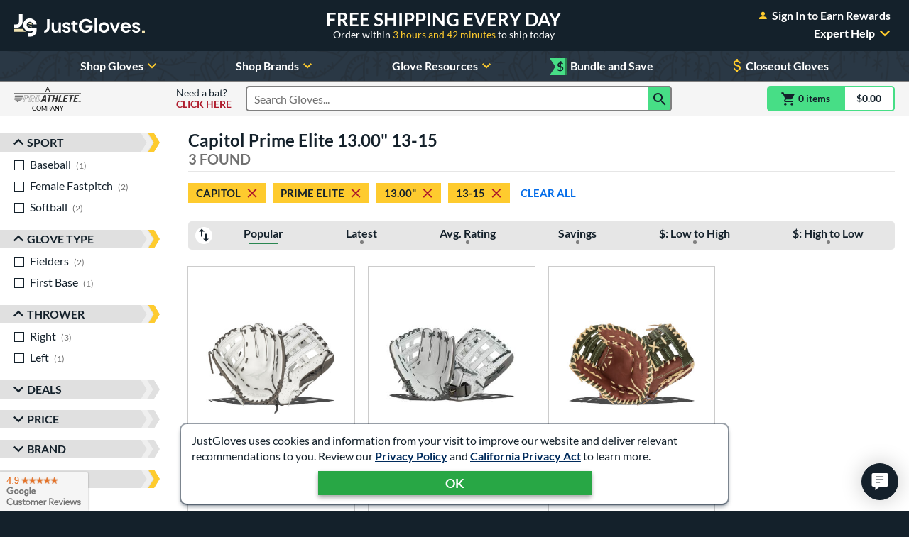

--- FILE ---
content_type: text/html; charset=utf-8
request_url: https://www.google.com/recaptcha/api2/anchor?ar=1&k=6LdgYNUaAAAAAMOCZnRzm_dk1_wxEf4JMO_8UaLf&co=aHR0cHM6Ly93d3cuanVzdGJhbGxnbG92ZXMuY29tOjQ0Mw..&hl=en&v=9TiwnJFHeuIw_s0wSd3fiKfN&size=invisible&anchor-ms=20000&execute-ms=30000&cb=vui2agjzgjrh
body_size: 48377
content:
<!DOCTYPE HTML><html dir="ltr" lang="en"><head><meta http-equiv="Content-Type" content="text/html; charset=UTF-8">
<meta http-equiv="X-UA-Compatible" content="IE=edge">
<title>reCAPTCHA</title>
<style type="text/css">
/* cyrillic-ext */
@font-face {
  font-family: 'Roboto';
  font-style: normal;
  font-weight: 400;
  font-stretch: 100%;
  src: url(//fonts.gstatic.com/s/roboto/v48/KFO7CnqEu92Fr1ME7kSn66aGLdTylUAMa3GUBHMdazTgWw.woff2) format('woff2');
  unicode-range: U+0460-052F, U+1C80-1C8A, U+20B4, U+2DE0-2DFF, U+A640-A69F, U+FE2E-FE2F;
}
/* cyrillic */
@font-face {
  font-family: 'Roboto';
  font-style: normal;
  font-weight: 400;
  font-stretch: 100%;
  src: url(//fonts.gstatic.com/s/roboto/v48/KFO7CnqEu92Fr1ME7kSn66aGLdTylUAMa3iUBHMdazTgWw.woff2) format('woff2');
  unicode-range: U+0301, U+0400-045F, U+0490-0491, U+04B0-04B1, U+2116;
}
/* greek-ext */
@font-face {
  font-family: 'Roboto';
  font-style: normal;
  font-weight: 400;
  font-stretch: 100%;
  src: url(//fonts.gstatic.com/s/roboto/v48/KFO7CnqEu92Fr1ME7kSn66aGLdTylUAMa3CUBHMdazTgWw.woff2) format('woff2');
  unicode-range: U+1F00-1FFF;
}
/* greek */
@font-face {
  font-family: 'Roboto';
  font-style: normal;
  font-weight: 400;
  font-stretch: 100%;
  src: url(//fonts.gstatic.com/s/roboto/v48/KFO7CnqEu92Fr1ME7kSn66aGLdTylUAMa3-UBHMdazTgWw.woff2) format('woff2');
  unicode-range: U+0370-0377, U+037A-037F, U+0384-038A, U+038C, U+038E-03A1, U+03A3-03FF;
}
/* math */
@font-face {
  font-family: 'Roboto';
  font-style: normal;
  font-weight: 400;
  font-stretch: 100%;
  src: url(//fonts.gstatic.com/s/roboto/v48/KFO7CnqEu92Fr1ME7kSn66aGLdTylUAMawCUBHMdazTgWw.woff2) format('woff2');
  unicode-range: U+0302-0303, U+0305, U+0307-0308, U+0310, U+0312, U+0315, U+031A, U+0326-0327, U+032C, U+032F-0330, U+0332-0333, U+0338, U+033A, U+0346, U+034D, U+0391-03A1, U+03A3-03A9, U+03B1-03C9, U+03D1, U+03D5-03D6, U+03F0-03F1, U+03F4-03F5, U+2016-2017, U+2034-2038, U+203C, U+2040, U+2043, U+2047, U+2050, U+2057, U+205F, U+2070-2071, U+2074-208E, U+2090-209C, U+20D0-20DC, U+20E1, U+20E5-20EF, U+2100-2112, U+2114-2115, U+2117-2121, U+2123-214F, U+2190, U+2192, U+2194-21AE, U+21B0-21E5, U+21F1-21F2, U+21F4-2211, U+2213-2214, U+2216-22FF, U+2308-230B, U+2310, U+2319, U+231C-2321, U+2336-237A, U+237C, U+2395, U+239B-23B7, U+23D0, U+23DC-23E1, U+2474-2475, U+25AF, U+25B3, U+25B7, U+25BD, U+25C1, U+25CA, U+25CC, U+25FB, U+266D-266F, U+27C0-27FF, U+2900-2AFF, U+2B0E-2B11, U+2B30-2B4C, U+2BFE, U+3030, U+FF5B, U+FF5D, U+1D400-1D7FF, U+1EE00-1EEFF;
}
/* symbols */
@font-face {
  font-family: 'Roboto';
  font-style: normal;
  font-weight: 400;
  font-stretch: 100%;
  src: url(//fonts.gstatic.com/s/roboto/v48/KFO7CnqEu92Fr1ME7kSn66aGLdTylUAMaxKUBHMdazTgWw.woff2) format('woff2');
  unicode-range: U+0001-000C, U+000E-001F, U+007F-009F, U+20DD-20E0, U+20E2-20E4, U+2150-218F, U+2190, U+2192, U+2194-2199, U+21AF, U+21E6-21F0, U+21F3, U+2218-2219, U+2299, U+22C4-22C6, U+2300-243F, U+2440-244A, U+2460-24FF, U+25A0-27BF, U+2800-28FF, U+2921-2922, U+2981, U+29BF, U+29EB, U+2B00-2BFF, U+4DC0-4DFF, U+FFF9-FFFB, U+10140-1018E, U+10190-1019C, U+101A0, U+101D0-101FD, U+102E0-102FB, U+10E60-10E7E, U+1D2C0-1D2D3, U+1D2E0-1D37F, U+1F000-1F0FF, U+1F100-1F1AD, U+1F1E6-1F1FF, U+1F30D-1F30F, U+1F315, U+1F31C, U+1F31E, U+1F320-1F32C, U+1F336, U+1F378, U+1F37D, U+1F382, U+1F393-1F39F, U+1F3A7-1F3A8, U+1F3AC-1F3AF, U+1F3C2, U+1F3C4-1F3C6, U+1F3CA-1F3CE, U+1F3D4-1F3E0, U+1F3ED, U+1F3F1-1F3F3, U+1F3F5-1F3F7, U+1F408, U+1F415, U+1F41F, U+1F426, U+1F43F, U+1F441-1F442, U+1F444, U+1F446-1F449, U+1F44C-1F44E, U+1F453, U+1F46A, U+1F47D, U+1F4A3, U+1F4B0, U+1F4B3, U+1F4B9, U+1F4BB, U+1F4BF, U+1F4C8-1F4CB, U+1F4D6, U+1F4DA, U+1F4DF, U+1F4E3-1F4E6, U+1F4EA-1F4ED, U+1F4F7, U+1F4F9-1F4FB, U+1F4FD-1F4FE, U+1F503, U+1F507-1F50B, U+1F50D, U+1F512-1F513, U+1F53E-1F54A, U+1F54F-1F5FA, U+1F610, U+1F650-1F67F, U+1F687, U+1F68D, U+1F691, U+1F694, U+1F698, U+1F6AD, U+1F6B2, U+1F6B9-1F6BA, U+1F6BC, U+1F6C6-1F6CF, U+1F6D3-1F6D7, U+1F6E0-1F6EA, U+1F6F0-1F6F3, U+1F6F7-1F6FC, U+1F700-1F7FF, U+1F800-1F80B, U+1F810-1F847, U+1F850-1F859, U+1F860-1F887, U+1F890-1F8AD, U+1F8B0-1F8BB, U+1F8C0-1F8C1, U+1F900-1F90B, U+1F93B, U+1F946, U+1F984, U+1F996, U+1F9E9, U+1FA00-1FA6F, U+1FA70-1FA7C, U+1FA80-1FA89, U+1FA8F-1FAC6, U+1FACE-1FADC, U+1FADF-1FAE9, U+1FAF0-1FAF8, U+1FB00-1FBFF;
}
/* vietnamese */
@font-face {
  font-family: 'Roboto';
  font-style: normal;
  font-weight: 400;
  font-stretch: 100%;
  src: url(//fonts.gstatic.com/s/roboto/v48/KFO7CnqEu92Fr1ME7kSn66aGLdTylUAMa3OUBHMdazTgWw.woff2) format('woff2');
  unicode-range: U+0102-0103, U+0110-0111, U+0128-0129, U+0168-0169, U+01A0-01A1, U+01AF-01B0, U+0300-0301, U+0303-0304, U+0308-0309, U+0323, U+0329, U+1EA0-1EF9, U+20AB;
}
/* latin-ext */
@font-face {
  font-family: 'Roboto';
  font-style: normal;
  font-weight: 400;
  font-stretch: 100%;
  src: url(//fonts.gstatic.com/s/roboto/v48/KFO7CnqEu92Fr1ME7kSn66aGLdTylUAMa3KUBHMdazTgWw.woff2) format('woff2');
  unicode-range: U+0100-02BA, U+02BD-02C5, U+02C7-02CC, U+02CE-02D7, U+02DD-02FF, U+0304, U+0308, U+0329, U+1D00-1DBF, U+1E00-1E9F, U+1EF2-1EFF, U+2020, U+20A0-20AB, U+20AD-20C0, U+2113, U+2C60-2C7F, U+A720-A7FF;
}
/* latin */
@font-face {
  font-family: 'Roboto';
  font-style: normal;
  font-weight: 400;
  font-stretch: 100%;
  src: url(//fonts.gstatic.com/s/roboto/v48/KFO7CnqEu92Fr1ME7kSn66aGLdTylUAMa3yUBHMdazQ.woff2) format('woff2');
  unicode-range: U+0000-00FF, U+0131, U+0152-0153, U+02BB-02BC, U+02C6, U+02DA, U+02DC, U+0304, U+0308, U+0329, U+2000-206F, U+20AC, U+2122, U+2191, U+2193, U+2212, U+2215, U+FEFF, U+FFFD;
}
/* cyrillic-ext */
@font-face {
  font-family: 'Roboto';
  font-style: normal;
  font-weight: 500;
  font-stretch: 100%;
  src: url(//fonts.gstatic.com/s/roboto/v48/KFO7CnqEu92Fr1ME7kSn66aGLdTylUAMa3GUBHMdazTgWw.woff2) format('woff2');
  unicode-range: U+0460-052F, U+1C80-1C8A, U+20B4, U+2DE0-2DFF, U+A640-A69F, U+FE2E-FE2F;
}
/* cyrillic */
@font-face {
  font-family: 'Roboto';
  font-style: normal;
  font-weight: 500;
  font-stretch: 100%;
  src: url(//fonts.gstatic.com/s/roboto/v48/KFO7CnqEu92Fr1ME7kSn66aGLdTylUAMa3iUBHMdazTgWw.woff2) format('woff2');
  unicode-range: U+0301, U+0400-045F, U+0490-0491, U+04B0-04B1, U+2116;
}
/* greek-ext */
@font-face {
  font-family: 'Roboto';
  font-style: normal;
  font-weight: 500;
  font-stretch: 100%;
  src: url(//fonts.gstatic.com/s/roboto/v48/KFO7CnqEu92Fr1ME7kSn66aGLdTylUAMa3CUBHMdazTgWw.woff2) format('woff2');
  unicode-range: U+1F00-1FFF;
}
/* greek */
@font-face {
  font-family: 'Roboto';
  font-style: normal;
  font-weight: 500;
  font-stretch: 100%;
  src: url(//fonts.gstatic.com/s/roboto/v48/KFO7CnqEu92Fr1ME7kSn66aGLdTylUAMa3-UBHMdazTgWw.woff2) format('woff2');
  unicode-range: U+0370-0377, U+037A-037F, U+0384-038A, U+038C, U+038E-03A1, U+03A3-03FF;
}
/* math */
@font-face {
  font-family: 'Roboto';
  font-style: normal;
  font-weight: 500;
  font-stretch: 100%;
  src: url(//fonts.gstatic.com/s/roboto/v48/KFO7CnqEu92Fr1ME7kSn66aGLdTylUAMawCUBHMdazTgWw.woff2) format('woff2');
  unicode-range: U+0302-0303, U+0305, U+0307-0308, U+0310, U+0312, U+0315, U+031A, U+0326-0327, U+032C, U+032F-0330, U+0332-0333, U+0338, U+033A, U+0346, U+034D, U+0391-03A1, U+03A3-03A9, U+03B1-03C9, U+03D1, U+03D5-03D6, U+03F0-03F1, U+03F4-03F5, U+2016-2017, U+2034-2038, U+203C, U+2040, U+2043, U+2047, U+2050, U+2057, U+205F, U+2070-2071, U+2074-208E, U+2090-209C, U+20D0-20DC, U+20E1, U+20E5-20EF, U+2100-2112, U+2114-2115, U+2117-2121, U+2123-214F, U+2190, U+2192, U+2194-21AE, U+21B0-21E5, U+21F1-21F2, U+21F4-2211, U+2213-2214, U+2216-22FF, U+2308-230B, U+2310, U+2319, U+231C-2321, U+2336-237A, U+237C, U+2395, U+239B-23B7, U+23D0, U+23DC-23E1, U+2474-2475, U+25AF, U+25B3, U+25B7, U+25BD, U+25C1, U+25CA, U+25CC, U+25FB, U+266D-266F, U+27C0-27FF, U+2900-2AFF, U+2B0E-2B11, U+2B30-2B4C, U+2BFE, U+3030, U+FF5B, U+FF5D, U+1D400-1D7FF, U+1EE00-1EEFF;
}
/* symbols */
@font-face {
  font-family: 'Roboto';
  font-style: normal;
  font-weight: 500;
  font-stretch: 100%;
  src: url(//fonts.gstatic.com/s/roboto/v48/KFO7CnqEu92Fr1ME7kSn66aGLdTylUAMaxKUBHMdazTgWw.woff2) format('woff2');
  unicode-range: U+0001-000C, U+000E-001F, U+007F-009F, U+20DD-20E0, U+20E2-20E4, U+2150-218F, U+2190, U+2192, U+2194-2199, U+21AF, U+21E6-21F0, U+21F3, U+2218-2219, U+2299, U+22C4-22C6, U+2300-243F, U+2440-244A, U+2460-24FF, U+25A0-27BF, U+2800-28FF, U+2921-2922, U+2981, U+29BF, U+29EB, U+2B00-2BFF, U+4DC0-4DFF, U+FFF9-FFFB, U+10140-1018E, U+10190-1019C, U+101A0, U+101D0-101FD, U+102E0-102FB, U+10E60-10E7E, U+1D2C0-1D2D3, U+1D2E0-1D37F, U+1F000-1F0FF, U+1F100-1F1AD, U+1F1E6-1F1FF, U+1F30D-1F30F, U+1F315, U+1F31C, U+1F31E, U+1F320-1F32C, U+1F336, U+1F378, U+1F37D, U+1F382, U+1F393-1F39F, U+1F3A7-1F3A8, U+1F3AC-1F3AF, U+1F3C2, U+1F3C4-1F3C6, U+1F3CA-1F3CE, U+1F3D4-1F3E0, U+1F3ED, U+1F3F1-1F3F3, U+1F3F5-1F3F7, U+1F408, U+1F415, U+1F41F, U+1F426, U+1F43F, U+1F441-1F442, U+1F444, U+1F446-1F449, U+1F44C-1F44E, U+1F453, U+1F46A, U+1F47D, U+1F4A3, U+1F4B0, U+1F4B3, U+1F4B9, U+1F4BB, U+1F4BF, U+1F4C8-1F4CB, U+1F4D6, U+1F4DA, U+1F4DF, U+1F4E3-1F4E6, U+1F4EA-1F4ED, U+1F4F7, U+1F4F9-1F4FB, U+1F4FD-1F4FE, U+1F503, U+1F507-1F50B, U+1F50D, U+1F512-1F513, U+1F53E-1F54A, U+1F54F-1F5FA, U+1F610, U+1F650-1F67F, U+1F687, U+1F68D, U+1F691, U+1F694, U+1F698, U+1F6AD, U+1F6B2, U+1F6B9-1F6BA, U+1F6BC, U+1F6C6-1F6CF, U+1F6D3-1F6D7, U+1F6E0-1F6EA, U+1F6F0-1F6F3, U+1F6F7-1F6FC, U+1F700-1F7FF, U+1F800-1F80B, U+1F810-1F847, U+1F850-1F859, U+1F860-1F887, U+1F890-1F8AD, U+1F8B0-1F8BB, U+1F8C0-1F8C1, U+1F900-1F90B, U+1F93B, U+1F946, U+1F984, U+1F996, U+1F9E9, U+1FA00-1FA6F, U+1FA70-1FA7C, U+1FA80-1FA89, U+1FA8F-1FAC6, U+1FACE-1FADC, U+1FADF-1FAE9, U+1FAF0-1FAF8, U+1FB00-1FBFF;
}
/* vietnamese */
@font-face {
  font-family: 'Roboto';
  font-style: normal;
  font-weight: 500;
  font-stretch: 100%;
  src: url(//fonts.gstatic.com/s/roboto/v48/KFO7CnqEu92Fr1ME7kSn66aGLdTylUAMa3OUBHMdazTgWw.woff2) format('woff2');
  unicode-range: U+0102-0103, U+0110-0111, U+0128-0129, U+0168-0169, U+01A0-01A1, U+01AF-01B0, U+0300-0301, U+0303-0304, U+0308-0309, U+0323, U+0329, U+1EA0-1EF9, U+20AB;
}
/* latin-ext */
@font-face {
  font-family: 'Roboto';
  font-style: normal;
  font-weight: 500;
  font-stretch: 100%;
  src: url(//fonts.gstatic.com/s/roboto/v48/KFO7CnqEu92Fr1ME7kSn66aGLdTylUAMa3KUBHMdazTgWw.woff2) format('woff2');
  unicode-range: U+0100-02BA, U+02BD-02C5, U+02C7-02CC, U+02CE-02D7, U+02DD-02FF, U+0304, U+0308, U+0329, U+1D00-1DBF, U+1E00-1E9F, U+1EF2-1EFF, U+2020, U+20A0-20AB, U+20AD-20C0, U+2113, U+2C60-2C7F, U+A720-A7FF;
}
/* latin */
@font-face {
  font-family: 'Roboto';
  font-style: normal;
  font-weight: 500;
  font-stretch: 100%;
  src: url(//fonts.gstatic.com/s/roboto/v48/KFO7CnqEu92Fr1ME7kSn66aGLdTylUAMa3yUBHMdazQ.woff2) format('woff2');
  unicode-range: U+0000-00FF, U+0131, U+0152-0153, U+02BB-02BC, U+02C6, U+02DA, U+02DC, U+0304, U+0308, U+0329, U+2000-206F, U+20AC, U+2122, U+2191, U+2193, U+2212, U+2215, U+FEFF, U+FFFD;
}
/* cyrillic-ext */
@font-face {
  font-family: 'Roboto';
  font-style: normal;
  font-weight: 900;
  font-stretch: 100%;
  src: url(//fonts.gstatic.com/s/roboto/v48/KFO7CnqEu92Fr1ME7kSn66aGLdTylUAMa3GUBHMdazTgWw.woff2) format('woff2');
  unicode-range: U+0460-052F, U+1C80-1C8A, U+20B4, U+2DE0-2DFF, U+A640-A69F, U+FE2E-FE2F;
}
/* cyrillic */
@font-face {
  font-family: 'Roboto';
  font-style: normal;
  font-weight: 900;
  font-stretch: 100%;
  src: url(//fonts.gstatic.com/s/roboto/v48/KFO7CnqEu92Fr1ME7kSn66aGLdTylUAMa3iUBHMdazTgWw.woff2) format('woff2');
  unicode-range: U+0301, U+0400-045F, U+0490-0491, U+04B0-04B1, U+2116;
}
/* greek-ext */
@font-face {
  font-family: 'Roboto';
  font-style: normal;
  font-weight: 900;
  font-stretch: 100%;
  src: url(//fonts.gstatic.com/s/roboto/v48/KFO7CnqEu92Fr1ME7kSn66aGLdTylUAMa3CUBHMdazTgWw.woff2) format('woff2');
  unicode-range: U+1F00-1FFF;
}
/* greek */
@font-face {
  font-family: 'Roboto';
  font-style: normal;
  font-weight: 900;
  font-stretch: 100%;
  src: url(//fonts.gstatic.com/s/roboto/v48/KFO7CnqEu92Fr1ME7kSn66aGLdTylUAMa3-UBHMdazTgWw.woff2) format('woff2');
  unicode-range: U+0370-0377, U+037A-037F, U+0384-038A, U+038C, U+038E-03A1, U+03A3-03FF;
}
/* math */
@font-face {
  font-family: 'Roboto';
  font-style: normal;
  font-weight: 900;
  font-stretch: 100%;
  src: url(//fonts.gstatic.com/s/roboto/v48/KFO7CnqEu92Fr1ME7kSn66aGLdTylUAMawCUBHMdazTgWw.woff2) format('woff2');
  unicode-range: U+0302-0303, U+0305, U+0307-0308, U+0310, U+0312, U+0315, U+031A, U+0326-0327, U+032C, U+032F-0330, U+0332-0333, U+0338, U+033A, U+0346, U+034D, U+0391-03A1, U+03A3-03A9, U+03B1-03C9, U+03D1, U+03D5-03D6, U+03F0-03F1, U+03F4-03F5, U+2016-2017, U+2034-2038, U+203C, U+2040, U+2043, U+2047, U+2050, U+2057, U+205F, U+2070-2071, U+2074-208E, U+2090-209C, U+20D0-20DC, U+20E1, U+20E5-20EF, U+2100-2112, U+2114-2115, U+2117-2121, U+2123-214F, U+2190, U+2192, U+2194-21AE, U+21B0-21E5, U+21F1-21F2, U+21F4-2211, U+2213-2214, U+2216-22FF, U+2308-230B, U+2310, U+2319, U+231C-2321, U+2336-237A, U+237C, U+2395, U+239B-23B7, U+23D0, U+23DC-23E1, U+2474-2475, U+25AF, U+25B3, U+25B7, U+25BD, U+25C1, U+25CA, U+25CC, U+25FB, U+266D-266F, U+27C0-27FF, U+2900-2AFF, U+2B0E-2B11, U+2B30-2B4C, U+2BFE, U+3030, U+FF5B, U+FF5D, U+1D400-1D7FF, U+1EE00-1EEFF;
}
/* symbols */
@font-face {
  font-family: 'Roboto';
  font-style: normal;
  font-weight: 900;
  font-stretch: 100%;
  src: url(//fonts.gstatic.com/s/roboto/v48/KFO7CnqEu92Fr1ME7kSn66aGLdTylUAMaxKUBHMdazTgWw.woff2) format('woff2');
  unicode-range: U+0001-000C, U+000E-001F, U+007F-009F, U+20DD-20E0, U+20E2-20E4, U+2150-218F, U+2190, U+2192, U+2194-2199, U+21AF, U+21E6-21F0, U+21F3, U+2218-2219, U+2299, U+22C4-22C6, U+2300-243F, U+2440-244A, U+2460-24FF, U+25A0-27BF, U+2800-28FF, U+2921-2922, U+2981, U+29BF, U+29EB, U+2B00-2BFF, U+4DC0-4DFF, U+FFF9-FFFB, U+10140-1018E, U+10190-1019C, U+101A0, U+101D0-101FD, U+102E0-102FB, U+10E60-10E7E, U+1D2C0-1D2D3, U+1D2E0-1D37F, U+1F000-1F0FF, U+1F100-1F1AD, U+1F1E6-1F1FF, U+1F30D-1F30F, U+1F315, U+1F31C, U+1F31E, U+1F320-1F32C, U+1F336, U+1F378, U+1F37D, U+1F382, U+1F393-1F39F, U+1F3A7-1F3A8, U+1F3AC-1F3AF, U+1F3C2, U+1F3C4-1F3C6, U+1F3CA-1F3CE, U+1F3D4-1F3E0, U+1F3ED, U+1F3F1-1F3F3, U+1F3F5-1F3F7, U+1F408, U+1F415, U+1F41F, U+1F426, U+1F43F, U+1F441-1F442, U+1F444, U+1F446-1F449, U+1F44C-1F44E, U+1F453, U+1F46A, U+1F47D, U+1F4A3, U+1F4B0, U+1F4B3, U+1F4B9, U+1F4BB, U+1F4BF, U+1F4C8-1F4CB, U+1F4D6, U+1F4DA, U+1F4DF, U+1F4E3-1F4E6, U+1F4EA-1F4ED, U+1F4F7, U+1F4F9-1F4FB, U+1F4FD-1F4FE, U+1F503, U+1F507-1F50B, U+1F50D, U+1F512-1F513, U+1F53E-1F54A, U+1F54F-1F5FA, U+1F610, U+1F650-1F67F, U+1F687, U+1F68D, U+1F691, U+1F694, U+1F698, U+1F6AD, U+1F6B2, U+1F6B9-1F6BA, U+1F6BC, U+1F6C6-1F6CF, U+1F6D3-1F6D7, U+1F6E0-1F6EA, U+1F6F0-1F6F3, U+1F6F7-1F6FC, U+1F700-1F7FF, U+1F800-1F80B, U+1F810-1F847, U+1F850-1F859, U+1F860-1F887, U+1F890-1F8AD, U+1F8B0-1F8BB, U+1F8C0-1F8C1, U+1F900-1F90B, U+1F93B, U+1F946, U+1F984, U+1F996, U+1F9E9, U+1FA00-1FA6F, U+1FA70-1FA7C, U+1FA80-1FA89, U+1FA8F-1FAC6, U+1FACE-1FADC, U+1FADF-1FAE9, U+1FAF0-1FAF8, U+1FB00-1FBFF;
}
/* vietnamese */
@font-face {
  font-family: 'Roboto';
  font-style: normal;
  font-weight: 900;
  font-stretch: 100%;
  src: url(//fonts.gstatic.com/s/roboto/v48/KFO7CnqEu92Fr1ME7kSn66aGLdTylUAMa3OUBHMdazTgWw.woff2) format('woff2');
  unicode-range: U+0102-0103, U+0110-0111, U+0128-0129, U+0168-0169, U+01A0-01A1, U+01AF-01B0, U+0300-0301, U+0303-0304, U+0308-0309, U+0323, U+0329, U+1EA0-1EF9, U+20AB;
}
/* latin-ext */
@font-face {
  font-family: 'Roboto';
  font-style: normal;
  font-weight: 900;
  font-stretch: 100%;
  src: url(//fonts.gstatic.com/s/roboto/v48/KFO7CnqEu92Fr1ME7kSn66aGLdTylUAMa3KUBHMdazTgWw.woff2) format('woff2');
  unicode-range: U+0100-02BA, U+02BD-02C5, U+02C7-02CC, U+02CE-02D7, U+02DD-02FF, U+0304, U+0308, U+0329, U+1D00-1DBF, U+1E00-1E9F, U+1EF2-1EFF, U+2020, U+20A0-20AB, U+20AD-20C0, U+2113, U+2C60-2C7F, U+A720-A7FF;
}
/* latin */
@font-face {
  font-family: 'Roboto';
  font-style: normal;
  font-weight: 900;
  font-stretch: 100%;
  src: url(//fonts.gstatic.com/s/roboto/v48/KFO7CnqEu92Fr1ME7kSn66aGLdTylUAMa3yUBHMdazQ.woff2) format('woff2');
  unicode-range: U+0000-00FF, U+0131, U+0152-0153, U+02BB-02BC, U+02C6, U+02DA, U+02DC, U+0304, U+0308, U+0329, U+2000-206F, U+20AC, U+2122, U+2191, U+2193, U+2212, U+2215, U+FEFF, U+FFFD;
}

</style>
<link rel="stylesheet" type="text/css" href="https://www.gstatic.com/recaptcha/releases/9TiwnJFHeuIw_s0wSd3fiKfN/styles__ltr.css">
<script nonce="efxUv-__89szfaSxgSmmiA" type="text/javascript">window['__recaptcha_api'] = 'https://www.google.com/recaptcha/api2/';</script>
<script type="text/javascript" src="https://www.gstatic.com/recaptcha/releases/9TiwnJFHeuIw_s0wSd3fiKfN/recaptcha__en.js" nonce="efxUv-__89szfaSxgSmmiA">
      
    </script></head>
<body><div id="rc-anchor-alert" class="rc-anchor-alert"></div>
<input type="hidden" id="recaptcha-token" value="[base64]">
<script type="text/javascript" nonce="efxUv-__89szfaSxgSmmiA">
      recaptcha.anchor.Main.init("[\x22ainput\x22,[\x22bgdata\x22,\x22\x22,\[base64]/[base64]/[base64]/[base64]/cjw8ejpyPj4+eil9Y2F0Y2gobCl7dGhyb3cgbDt9fSxIPWZ1bmN0aW9uKHcsdCx6KXtpZih3PT0xOTR8fHc9PTIwOCl0LnZbd10/dC52W3ddLmNvbmNhdCh6KTp0LnZbd109b2Yoeix0KTtlbHNle2lmKHQuYkImJnchPTMxNylyZXR1cm47dz09NjZ8fHc9PTEyMnx8dz09NDcwfHx3PT00NHx8dz09NDE2fHx3PT0zOTd8fHc9PTQyMXx8dz09Njh8fHc9PTcwfHx3PT0xODQ/[base64]/[base64]/[base64]/bmV3IGRbVl0oSlswXSk6cD09Mj9uZXcgZFtWXShKWzBdLEpbMV0pOnA9PTM/bmV3IGRbVl0oSlswXSxKWzFdLEpbMl0pOnA9PTQ/[base64]/[base64]/[base64]/[base64]\x22,\[base64]\\u003d\x22,\x22S8Odwo4cK8Oow45VwonDj8O8c3M4SsKrw7BZQMKtTEjDucOzwo55fcOXw7rCggDCpiE8wqUkwqJTa8KISMKKJQXDpV58ecKqwofDj8KRw4/DrsKaw5fDsgHCsmjCiMKowqvCkcK6w6HCgSbDqsKhC8KPT0DDicO6wqfDssOZw7/Co8OYwq0HXcKSwql3QQg2wqQXwpgdBcKuwrHDqU/DtMKBw5bCn8OfPUFGwoENwqHCvMKKwoktGcKAHUDDocObwobCtMOPwrTCoz3DkybCgMOAw4LDocO1wpsKwqBQIMOfwrolwpJcfMOZwqAeesKEw5tJUcKewrVuw51Qw5HCnAvDngrCs1TCt8O/OcKSw4tIwrzDi8O6F8OMCS4XBcKSdQ55eMOOJsKeR8OILcOSwrvDqXHDlsKAw6DCmCLDlh9CejfCmDUaw4t6w7Y3wqfCpRzDpR/DhMKJH8OSwrpQwq7Dv8KBw4PDr2lucMK/[base64]/LWxDwrTCk1RWw4XDucOIScObw6/CkcOqXFkCNsOnwrEPQcOFYnM5N8Ozw5LCk8OPw5HCl8K4PcK6wrA2EcKNwqvCihrDmMOofmfDpjoBwqtBwpfCrMOuwodSXWvDvsOjFhxNPGJtwpDDrlNjw6PCvcKZWsOkL2x5w6sYB8Kxw5TChMO2wr/ChcO3W1RcFjJNKWkGwrbDk1lccMOowo4dwolHEMKTHsKzOsKXw7DDksKkN8O7wr/CrcKww640w6Mjw6QRX8K3bgxHwqbDgMOowrzCgcOIwr7DlW3CrXvDnsOVwrFKwq7Cj8KTcMK0wph3asOnw6TCsjgSHsKswoA8w6sPwrnDl8K/wq9YP8K/[base64]/[base64]/Du8K8dWfCt8KTwq0mw7LCuRXDlizDrWnClWHCosOqf8KKZcKeOsOIPMKdLW8xw68BwqdhRcO+fcO3DR5lwovCncKqwpbDikRBw489w6PCg8OtwowmQ8Oew5bCuTTCnWXDlcOvw51iesK/wpA/wqfDp8KywqvCiDLDrRQ3I8OBwoRXVsKZP8KOSDZMGHxmw5fDisKrT2k9VMOhw7kIw5Qlw7wFOC1NYTMUFMKjZMOVwrzDr8KCworCrn7DtcOEE8K0D8KnQsKqw4/DgcONw7PCvjbCjg0lNXJ1V1/ChcO+QMO+N8KwJ8K+wr0FIWFHYmnChjLCildVwrLDh398WMKywr7DkcKcwq1fw51lwqrDkcKNw77CtcODKcK1w7/[base64]/w7o0w4VCwr1UKVcqwqUsw6tpTwZIblXDqG7DgsOAXGB3wqkjbhLCoFIoQMKNNcODw5jCgATClMKcwqLCpcO9VMObaBDCtBJLw7LDql7Dv8O3w6EZwqfDqsKVBCjDiRIMwrTDpwh2XjjDiMOcwqspw6/[base64]/[base64]/Dk8KVDxRvwpLCrzptUhJ5w67Ct8OgOsOWXRrCoX5gw5lsO3DCpcO/w7R/eyRaPMOowpUIf8KyLMOCwr1Iw54fRx/[base64]/wowmQilMwpXDncKFHsK7w5bCocKQw6cUHMKHEBB0w783G8KCw6Uww4BtQcK5w7R5w4scwpjCk8OEBUfDsm/[base64]/[base64]/CjMKrD8K8RilxwqQYcsOUwqjCnxjDscOHa8OKQUrDvndsIsOywrYow4bDscKeBVVEK1ZjwpRTwqwgP8KTw4MBwqnDoEYdwqnCuklcwpTCgRNSZMOdw6HDs8KDw6vDvjx1Jk/Cr8OqexhydsKVDSXCqXXCksKmUl3CrQlbCgfDoibCisKCwqXDnsOAKUrCnycMwpXDsCYYwp/ChsKOwoRcworCogFXUxTDgcO0w4t/EcONwoLDhVjDgcOyZxTCo21iwqfCsMKZwoAgw5w8GcKdB08PT8KSwokkSMOqG8O1woTCscOJw7DCoU1mPcOSdsKQdUTCkW5Rw54SwosLWsOqwo3Cgx3DtVt0TsK0csKjwqcNDGkZGjglT8OKwr/CoXrDscKqwpHCqhYpHzM/[base64]/w70Aw5Z0UcKqw5NpeFzChMO6w7/[base64]/DlFXCuMKQMVEcUFPDtHrCtEx4cDpfCHfCiDbDsVHDtcO1HAlBXsKqwqjDqXPDmwDDhsKUwpjDoMOPwpZHwoxuI0nCp0fCsQXCohDDgRTDn8OHP8K/VsOKw73DqmQVS3/CuMOkw6Bxw6Z5WjnCqhQ0AglFw7dhH0F4w7slw77DoMO5wpNQTMKuwrllJx9SPH7CqsKbKsOhdcOjQAd2wq5UB8KMXUFtwqYXw5QxwrPDocKewrsBbQvDnsK3wpfCixtTSg9PVsKTbGvDj8OfwrIGTMOVXm8bScOeFsOQw54dBlxqXcOwaC/[base64]/AcOiwpvCgAE2w49aw5cLFsOvwqHCtjslVm0cbsKKIcK+wqFiEsOnUGXDjcKXM8KPEcOIw6g1acOhbMKLw6lIDz7CiSPDuyc5wpZpWXfCvMKcJsKVw5kHTcKaSsOlOVnCq8Osb8KIw7PCncKaO0Vowo12wq/[base64]/CtD7DtRsZfsOzw74hwrZVwr12w5ZHwodzw5QALlIuwptUw6tJRk/[base64]/DoT9SwrLDkMKow4cGecKxw7rCrcK/wro0AsKdw5bCkcKiUsKRfcOzw6YaARsdwr/Ds2rDrMKwdcORw4gswrxxE8KleMO6wrRgw6cyE1LDrh1zwpbDjQEDwqY2eGXDmMKjw5PChQDCoCpIPcOrdSTDucObwrXDtMOowrPCrXY2BsKZwoAEWw3CmMOuwpkAMRAcw53Cn8KfDcOgw6BeLiTCj8K6wqsZw5JDCsKkw5DDoMKPwpnDusK4Zl/DmiVFNlXDrXN+cWglRcODw4cfQ8KXFMKda8OfwpgkWcKzw704LsK0LMOce1l/wpHCt8K5RsODfAcsUcOoSMOVwozChDkbUTBHw6dlwqTCiMKVw6IhN8OkFMOvw60uwoPCqcOTwoVlbcOWecOxCnzCusO1wqgbw7BeFE1VW8KUwrkUw5Ixwpkne8KJwqYowpVnIcOwZcODw6MfwrDChF7CocKzw5HDhsOCETw/UsOvTzfCssKowo4/wr/DjsOLOcK7w4TClsOpwqMqVMKIwpUAZSLCihIGIcOgwpXDicOSwogHc3rCvxbDucOgAnLCnB4pZsOQDXbDmMORUsOSPcOQwqlYJMO8w57CvcKOwpHDhwB6AxLDhS4Rw5dNw5QYQ8K+wp/CiMKmw74cw6vCtT1dw7LCvcKmwpzDmEUnwqt3wpF9C8KFw7rDohPCp37ClsKeWMKaw5vDjsKECMO8wqvCuMO7woUPw7hOSxLDnMKDHhZjwo/ClsOrwpzDicKswr97woTDs8O5wowBw4PCtsOPw6TDoMKwUkhYQg3DtcOhQcKCZnPDowUWbgfCsgVxwoHCrS7CksO7wrkrwrwoVUdrdsKTw58hRXEKwrPDoh4Zw4/Dj8O5ej5XwqA4wo7Ds8OKLsK/w5vDrnBawpjDnsOjUWjCkMKMwrLCsQ0CJ3Ylw7VbNcK5CA/CuyzDrsKHIsKiMMOswrrDoVTCqsO1YsKsw47Dh8KYPsKYwo5Xw4/CklZXU8OywptdM3XCtlnDtcOfwo/CvsOwwqs0wqDDgAJmeMOZwqNkwqBFwqluw7nCr8OEdsKOw4LCtMKQS0lrbyLDnRNQVsOTw7YEd3UzR2rDkh3DiMKpw7QKGcK/wq9POMOKw67CkMK1H8Ouw6tzwqsvw6/CsEjCijDCjcO3JMKmc8O1wovDum5vbnYdw5XCr8OEUMO9wowAP8ORRy/ClMKYw6jCjALClcKTw4/CrcOvEsOLUhRsYsOLNQ8Nw418w7bDvhttwogVwrABHw3Di8KCw4ZsEMKJwp/[base64]/DpcKzwpbCmsK0KMKsRMKnBsOSFMOrw5bCrcOGwpfCnkgdcyNHfzNVWsOaLsObw5jDlcO0woptwqXDknwXNsONe3NTeMOnTEgVwqUvwo98OsKOZsKvVMKGd8OFAsKNw58RJ1TDsMOuw6ouYsKswqhsw53CiE/[base64]/[base64]/w5fDiwpdw6xLNFDDoy3CgQhhwqc5wphlw4p3S2XCisO6wrNhRR5vDmQeQgE3bMOgIAQIw4QPw73Cq8ODw4dSHlcBw6sJDX1zwpXDosK1IRXCon9COMKETX5ad8Oow5TDp8OGw7gLGsOSKVofB8OZJcOjwpthWMK7bBPCm8KvwoLDiMO+FcO/Zy7DpcKYwqTCuDfDkcOdwqBFwpxTwrHDosKewpoMDC1TZ8KBw7Z4w5zDkS58wrd5EcKlw5oswqMHLsOmb8KZw6TDksKQRcKcwo4gwqbDvcO5PRAsHcKcBhPCu8O3wqpew4Z6wrcfwoHDoMO7WMK0w5/CvsOswpYxd1fClcKDw4/CrcKrGzQbw7XDr8K4S1TCosO9w5nDucOMw4XCk8Oaw4U/w77CkMK0T8OqRMO7MhHDuWnCjMKpYg/CgMKMwq/[base64]/ZjbCvMKfNXJHwp/Dm8OkAhM9w7sna8Krwq3CrsOawoNlwopgwp7CmsOMHMOXJGM7CsOkwqMqwrHCicK/asOvwpvDqwLDjsKITcOmbcK9w65Xw7nDrTg+w6bDkMOOw4rDhHvCucK4XsK0AjF3My8dRB5nw4Bxc8KLAsO3w4/CpcOaw5DDpC3DjsKrDG7Cg0/CucOewr5tFjk/wrh0w4Vyw6LCvMOSwp/DusKZYcOTEngfw7QRwrhQwocqw7DDm8KGQh7CtsOJTmPCkHLDiw7DhMODwpLCtsOPd8KKYsOBw6IdCMKXOMKaw7FwZUbCtjnCg8Oxw4jCmUAYP8O0wpk6HSQge21yw6jCvQ/DuXsiHgfCtEDCocO3w67CgcOLw53DrltUwoPDhnHDhMO7w7jDjnRGw5NoccOWw7DCpWwGwr3Ct8Krw7RzwqXDoFbCsn3CqnTChsOjw5/DpjjDpMKIZ8KUaCfDrMOCacK3D0dwRsK7c8Otw57Dj8OzW8KGwq/Ci8KLTMOew71/w6/[base64]/wpzDh8O+G01mwojDtUHDnMK9wrXCo8O4wpYZwobCtjAIw59/wqNgw6wTdBjCr8K4woEWwpJ/XW9dw7I8FcOvw6/Clw9AOsOrdcKwNMO8w4vChsOsQ8KaFMK0wozCiz3DqxvCmRnCvMO+woHClsK/IHXDjF5GWcOFwqrCjkdwUiJ4SklLTcO6wqcDDDlYWVJ5woc2w4EMwrJ8S8KCw6YpIMOkwpcrwrHDq8OWPS4oEx3Dtydmw7XCnMKHNUImwqZpI8OOw4TDvl3DrzR3woUhJMKkK8OTA3HDkwPDm8K4w4/DqcKGIRksci1Gw5wjw4kdw4fDnMOEOWLCqcKrw4tXEGB9w4RkwpvCnsKgw4giKcOswpjDhw3ChwVtHcOHwqZJOsKmZG7DgcKHwq12w7nCl8KdRC3DrcOMwp8mwpksw4jChwwpZcKuFDRudn/CnsKrdCAgwpDDvMKaE8Omw6LCgRk5OMKwXcKlw7jCt3EOak/CiTlUd8KoCsOuw5JSJy7CjcOhDRNSXgF8ahdtKcOGHEvDpDfDkmMhwovDlnR5w55Swr/DlWrDkDNkPWfDu8OAbkvDo0wuw6bDswfCnsOzcMK/Dgd9w7vDpU/CvBJowrrCr8O2CcODFsOFwrXDoMO2fnlCOGfCssOpAGrCrcOOSsKCf8KnEBDCiGUmwpTDji3DgGrCuH5Bwr/Dt8K8w43Dn0RtGsKCwqghKQQwwoZVw4IcIsOow7ELwocJIl98wpEDSsOFw57DgMO/w4g2bMO6w53DkcOSwp44FzXCgcKOZ8K/MRrDryAMwqnDmjPCn1dHwrTCpcKgD8KpJjvCn8OpwqkTKcOXw43DjDECwocpJMOVbsOVw6XDs8O0HcKowrQPKcOrOsOFE082wqbDixbDoBTCqjLCiV/DqCJ/XHoFemctwrzDvsO6w6NmSMKQb8KNw57DtS3Cu8Kvwo8uG8KZUE5hw6EBwpkeKcOcPiwyw4snDsK9ZcOSfiDCiE9QVsODLUfCshlvP8O6RMOzwo0IMsObUsOaSMOEw4EVfCgKdh3CkknDihfCtHlNL0zDocKxwrvDs8KFOC/CuGXCmMO6w5nDghHDsMOdw7lEfSfCuFl5OEbDtsK7dGdrw7/Cq8KgDlRuTMKpakTDt8Kzb2jDn8Kcw7RjDGdaE8OKY8KUEhlZIlvDnnXDgiUPw4PClMKswq1Kf1zCnHByPMKWw6LCn2PCo17CpsKda8Kwwp5AEMOtG1BVwrJDJ8KYIgVvw67DmjEcVl50w4nCukIMwoofw6M+ZAE8VMO6wqZlw6FcDsKrw7IPa8KVIMKNax/DvsOvOgtuw5fDnsOTYhBdAG3Dk8Kww6xpWm8Lw64Iw7XCnMKxRMKjw71uw6zClGnDr8Kmw4HDhcOdWMKaAsOXw7vCmcO+YsKAQsKQwobDumTDuEvCpWB/Mw/CusOvwrfCjmnCu8Oxwq4Bw47CqVYTw7rDoQk7XcKlVlTDjGnDkQjDrz7Cq8KEw7YdQ8KpOsOLHcK0JMOowq/CjcKzw7R7w40/w6JVUX/[base64]/[base64]/ChzLDgl/DgMOKwr0ESXXCjcKCYix7wosDwoI7wq7CgsKBb1lQwobCr8Ovw5U2fyHDhcOJw4DDhkAyw7HCksKrf0EySMOLLcKyw4/DiGnClcOhwrnCtMO1IMOefcKNAMKTw4/[base64]/CgcKwVnhESA4AwqHDlTnCuCfCmkjDg8OQWcKEwrHDpTzCgcODXTjDqEdSw5QCH8KkwqDDoMOfK8O6w7nCqMKlLyHCm3vCtiDCpmnDgCA0w4Ikf8O6VsKcw6EIRMKdwp/CjcKhw7AzL1zDq8OYFkdmKMOXRcO4VSHCpUjCiMOIw7gJHGjCpSFOwqMbE8OSVkBOwrjCr8OvIsKqwrjCjDNZCsKIU3cVUMKUUjjDmMKvaGnDp8OawolrUMK3w5bDusO5OXEocxnDigoFecOCM2vCqMKHw6DDlcOeSsO3w6VHbcOPD8KYWWsxMD/Dsihaw6IqwpfDsMObFsKDcsOTWGd2UzDCgAojwoDCpm/DvAdCVH8yw7ZdZ8Kzwot3WBnCrcO8ZMKnQMOTP8OQdz1dPxvDq1bCusOkQMO1IMKpw6/CgTjCq8KleCouLkDCr8KZXTlRMDETZMOOw5fCj0zCuRnDoU1uw5Z/[base64]/[base64]/CtSoEwrx6wrLDlsOzw7jCn3fClcK7HsK/wqHCv8KkYSfDnMKjwp3CmzXCqHoBw77DpQZFw7NZZHXCo8Kpwp3DpGvCpGrCkMK6w5xFw4c+w54dwoEuwpnDmXYaMMOIKMONw4nCujlfwrhjwo8PIMOjwrjCum/CncKBPMOye8KQwrHDiVHDsiJfwpbCvMO2w6YPw6NOw7nCsMOfQDvDjBpTIRfCv2rCp1PCrh1IfRTDssKHNE1jworCh3DDo8OSBcOuP0luW8OvfsKOw7PClG/CjcKSPMOtw7/Cq8Khw4xfOHLCqMKpw5l/w4DDicKdP8Oab8KZwq3CkcKqwpgpasOyeMKYUsOHwqk9w5x6GBx7WA7CisKsBwXDgsOVw44nw4HDmsOoGH7DhgpowpfDsl0eDHYtJsKlYMOGRUNtwr7CtH5BwqnCiDYCe8KVZVPCk8OUw4x8wpR3wqorw7DCk8KMwqDDpX7ChXJ6w61UZsOBa0DCosO/dcOCIBfDniklw6zCjUjCm8O/w6jCgnZZPiLCucKxw4xPdcKWwq9vwoHDtHjDvgcWw5g1w6giwrLDgBFyw7QgZMKAOS90UQPDsMO4ew/ChsKgwrt3wo9Xwq7Dt8Oywqdoe8KOw71fcWjDucOvwrUNwqZ+QcKVwq8CNcKxwozDnz/DnGvDssOJwp5QZn81w6d9f8KhaGNdwqkTEsKlwpPCkXghHcKnQMKoWsK/F8KwFh/DiB7DocOpYcKvLmxvw4R9eX7Cv8KQwpFrDMKuM8KiwozCoALCqzTDhQVZAMOEOsKJwqPDnXDChHhWdDnCkAM4w6B+w6Riw6bDsFjDlMOFNgPDmMOLwoprHsKsw7fCpGvCp8Kyw6Usw4RSd8KoPsOAEcKjeMK7MMOfclTClkjCmcO3w4/CuiTCjRcDw5kDJWDCsMKNw7jDs8OWVGfDuBvDusKYw67DrHFJZ8OvwrZtw7XCghLCrMOPw7pIw6oCLDvDoBMjDBDDhcOmF8OXG8KVwoPDgBsAQsOCwowDw6fCu1cZcsOkwrAgw5LDnsKyw61/w5kVPgBtwpozGiDCmsKNwq4Nw4PDih8awrQxCQdnX3DCjlpiwrjDhsKRdcK2F8OnUCbClcK7w7TCscKvw7RMwrZbFArCgRDDgDt+wpLDtkUkJmvDsm5CUBwVw6nDkMK/w49Gw5HCi8O1BcOeH8KeO8KrOUJ8w53Dm3/[base64]/Cp8K7NsKQcsOnw4dDA2Yuw4U1w6R1eiArKFLCpsKDSE3DmsKjwqrCsw/CpMK6wovDtEshVB4iw6bDvcO0Ckszw5d+GCcKBx7DjCwiwp7CrMOvPBgGXUstwrnCoQLCpELCj8KCw7nCoB1Ww7lVw4AHCcOHw5HDkFtawr80JERlwpkCccO0OD/Djxglw58zw77DlHpuNB94wpoHKMOyGn51AsK8d8KRNkdmw6LCpsKzwrZQCGjCjX3CkVPDqUliHAjCiSzDksOjJMO6wq1gFhgUwpEhGifDlylmfyNSIRFwWzk/[base64]/Ch8OhwqHDs8Kiwo5DwqFbZ1Vpwp02N8OkOMOvwqQtw5fCm8ONw4QVXi7CjMOQw4jDtxnDl8O4RMKJwq7DvsKtw6/[base64]/wrk0dR1/[base64]/[base64]/QyF5w6vDj8O1QMKRHW/CqMKuX1RiRnVaw5cfL8KmwqbCs8OlwpR5WcO2FFQ2wrbCnz5gTcKwwqDCrlUhdxxJw5nDosOQCsOFw7XCgQpXB8KyVEjCqXjCnVoew6EpTMKqdsOPw7TCjhjDrU0VMMKtwrdpQsOUw4rDnsKcwopJJT4NwqPCiMOmXg0yZnvCjBgnbsOBfcKsel1rw4jDli/DncKgXcOFX8OkO8OmbMK8H8Oqwpt1wrhnLDDCkxoVEFbDlm/Dil4LwqkWPy5hdTQKKSPDrsKKLsO/N8KGw4DDnRnCoyrDkMOZwoXCg1x7w4zDhcOLwpcEAsKiR8OnwpPCnDHCrgLDsC8SQsKBMVHDgT5HA8KUw5lFw6scRcKkZRQQw7/Chn9NRgI7w7vDh8KAAxfCucOJw5fCjsOpwpAFBV4+wqHCmMOswoJ7LcKiwr3CtMOFLsO4w6rDoMK7w7DDrmEJGMKEwrRnw6hOHMKtwqnCo8KoAD/CgcOGUyTDnsKUAyvCpcK1wqvCrinDoRjCr8O5wpxEw6LCuMOCKmnDshXCsHnCn8KqwojDuyzDgUkgw6EhLsOWZcOZw63DkzfDgDTDoR7Duh10IHUPwq9cwqvCiAMWbsO1N8Kdw6VjeykiwpIYMlLDhTXDn8KIwrvCksKjwqIuw5J/w4xdLcOPwqQ3w7PCrsKlw6BYwqjCo8KiBcKlS8OFXcOaJGh4woE/[base64]/DucOKGMOmB8ORw5HCkcOZAwYbwr/Cm8KtI8OeT8KJwq7CvsOqw4hzDVM9fsO8dz5cGHoHw4vCvsOodmZPanpWB8KBw4xMw7VIwok0woAPw7DCrE4YIMOnw4MneMORwpXDogwVw4nDp0/CssKqT3TCssOmaQUcw6JWw7t6w5ZmecKqO8OfDV3Co8OBLcKRGw5fWcOnwoInw4EfE8OxfHYZwpbCi0QALMKfC23DsmLDocKrw7fCvmVhT8KCW8KJPRXCg8OmMyXCmMO7VzfClsKDRU/DsMKuHV3CoinDkSfCjTXDkyrDjmAUw6fCucOhaMOiwqYTwok+wrrCmMOLSkt9d3BRwoXCkMOYw7MnwonCvVHCpx8yXFfChMKGfAHDucKLWlHDusKcX3nDtBjDk8OCJQ3ClhnDqsKTwpteX8OPIHNiw71rwr/[base64]/[base64]/wroKZAPDpsKVwoQjPMKEQ8KYw60cZ8O1PFA7fXPDusKKA8OQJsOuNgdCX8ONG8K2ZRtMHC3DlsOqw7owWMOLHXIeMzFzwr3CncKwCEPDgnTDvSvDvHjCtMKnwphpNcO5wpXDiATChcODEAHDg2pHdwZwFcKXesOhBxjDhwpww40uM3DDu8Osw5/CoMOiASVZw4LDvWUREDnCoMOnwrjCocOiwp3DtsOPwrvDt8ODwrdoMUfCl8KfGmsCNMK/w5Y6w7vChMO1w4bDixXDusK+wqjDoMOcwq1dOcKhKSDCjMO0UsKXHsO6w4jDnDxzwqNsw4E0ZsKSJhHDr8Kpwr/CjlvDh8KOw4zDmsOwEhs7wp/Dp8OLwoDDk2J7w6leccKqw68tPcKIwqRawpBidHhxfFjDoR5YVVlMw7pBwrLDuMKdwrbDmRJUwqNPwqUwM1EkwpXDkcO0XMOzAcKxbMKLfkUwwrFVw4nDtVjDinvCk2wxJsKFwqgpCcOEwopFwq7DmH/Dl2MEwq3DmMKww4jCvMOXDsOPwq/DrcKGwrN4W8KcKy5ew7fDisOCwo/CrShVCiIwBMKOJ2LChsKWQyDDsMKNw4/Dp8Kaw6zDsMObDcOWw4nDpsKgQcKFW8OKwqM1DFvCi1VITMKEw6vDiMKWc8OcQsOmw4ETCGXCjS/Dgy9gewptVht2M38Pwqo/w5MxwqPChsKXd8Kaw7DDnQNxEVUHQMOGb3nDssK0w6HDu8K9KVzCi8OzNybDhMKfGVnDszpIwr3CqHE2wo3DtjpZfhTDg8KmMHcHWhJ3wo7DtGxlJgo6wrVhN8OxwqsmEcKPwoIew6cIZcOGwqrDlUgawr/DgHPCm8OiXFvDv8KBVMOjbcK7woDDt8KkKEIKw7zDjCxRB8OYwrg3NyPDtzUWw6NyBGdAw5zCpndGwo/DpMOAd8KFw7HCmW7DjWs7w7jDpHt8fxYAH1PDqAJ5B8O+VSnDsMOkwqd4YQ9swpchwoIWEEnCgMO/TStkMjIXwpPCmcKvCyLChmnDoWoUV8OATcKzwp4Vwr/CmcOdw6rCvMOaw4QtAMK1wqtUK8Kgw6/CpGjDlcKNwrvCsnERw6bCqUnCp3bDmcO8ejvDgmBYw5fCqiAQw6fDoMKFw7bDlm7CpsO8wpgBwpHCmF3Cr8K8cAh4w4vCkwbDo8KSU8K1S8OTaTrChVlPZsK0dcK2HxzDosOTw4RjO2HCtGIAR8KFw4nDtcKEBcOcNMK/bsKww6HDvGrDsjDCoMKlVMK3w5FjwoXDl01+KETCvDDCgFp5bHlbw5PDigHCqsOBFRnChcO4e8KXSsO/XyHCsMO8wqPDlsKoAzfDkGPDtE8Hw4DCoMKVwobCm8KxwrpLQgfCpsKjwrZxF8O9w6HDiRTDmcOewoXDqWZeVcKGwrESV8Kuwo3Ck3t7OGrDv3ASw5LDssKuw6ordDXCsA9yw7XCn0gbKmrCoGYtb8OWwr4hKcO9bQxdw7vCrsKOw5fCmsOmw5/[base64]/w43CsMK+w5ondMKBw4zCkTTDoi7DvFARw4BBUQwMw7BjwoE/w7oQPsKsTRvDlcO5eAPDlWPCrQXDpcOkSSc9wqfClcOwUhzDscKNQ8K7wpA9X8Ogw5MVaH9ZWS8Pw4vCu8K2dcKZw4/[base64]/DsMOpAMKIwrLDiSTDgUTDgcKUV10ow77DkcKMfy8uwplgw7IMOMO/[base64]/w4HCnVrCocKyw4bCl8OdGsOSwq/DtMK2JCnCjMKcIcKSwo0lJxYCFMO/w55jY8OawpDCpiPDhcK6GS/DkHDCvcKJA8Ktw5DDmsKAw7Mdw4Uhw6UGw6YvwqLCmApMwrXCmcOrMG8Mwpsfwo07w5UzwpxeNsO/[base64]/DkMK8wpHDsMO7ZCxjCMKsaHXCr1IQw4HCnsK9NMOQw4/DjxbCuhzCvFTDkQXDqsOjw7zDocKmwpwuwqLDqXnDisK4AwZaw5U7wqXDgMOBwrLCgcO/wqtowpPDksO8MlDCozzDiE9BOcOLcMOiH0pcOyfDlX8FwqQRwpbCsxUVwocMwoh/DDnCrcKKwq/DmMKWEMOHEMOSUmLDrl7Cu0/Ci8KnEVDCk8KwADc8wrvCs1zCm8Kywq7DrzLCjikkwq9eUsOyb0wfwo8tJAbCmMKKw4lYw7gxUT7DsVtGwpILwpnDtjTDpcKpw4BzNB/[base64]/Cn1HCvMOMw5puw5TCrcKgwq3CrMK8dHvDjcK+wq8ZGsOsw6HDu3IQwrMWNx4Bw5Z0w6rDmMOTRAw4w65Aw7rDhsK8NcKaw5Ngw6sCGMKzwoYlwp/DqjFGPz5Fw4c+w5XDlsKXwrHDt0NSwrMzw67DvU3DvMOlwoYdCMOtFCfCoEMiXlPDrsO7DsKvw7NhfCzCqToaSsOrw57CvsOBw5PCmcKXwr/ChMO0LzbCpMKjLsKMwo7ChkUdH8OCwpnChMOhwpvDoU7Ct8OkTyBASMKbHcKCCX1qesOoDDnCocKdFDIHw60ibGt9w5zCosOqw5PCscOabxccwo8xw6Zgw6rDnQxywrw6wpfDucKJSMKywo/CqFzDhMO2JzM1J8KQw53CqScrTRLCh0/Du3tdwo/Do8KhZzrDkDMcLsOuwoHDnEvDh8OcwpFPwotzL2IAf2Jcw7rCvMKLwpVrEnHDqTLDkcOsw47DmiPDr8OuDiDDlcKvGsKCSMOpwq3CphbCp8ONw7DCrRrDo8Oqw5/DqsO3w49Lw6kHS8O0DgXCj8KDwrrCqXLDo8Olw7nDvHoaOsOcwq/Doy/CryPDlcKYDhTDlDDCo8KKRl3Ctwc4ZcKDw5fDgyw9L1DCscK7wqdKUFhvw5nDlRHCkUp1EwZgw63CtFokTE4eOTTCnANWw6jDiQ/ChhTDuMOjwo7DkFpnwpxrVMOyworDn8KLwpDDsmkgw5t8w4/DqcKyEXQFwqDDvMOewobChiTCrsO9IwhYwotgdyM+w6vDoA85w45Zw5wEdcKnXXk5wpB6KcOHw6grKsKwwrjDmcOcwpFQw7jCqMOMVMK/[base64]/ClsO4wrYEeMKEHCNvw40Vwqxmw77DsWYjEcOCw4rCvsOPwr/CgcKZwqXDtgU0woDClcOHwqR8BsOmwo1/[base64]/DisO7RUYgw67CgkcnW1wowoHCncKKR8KUwpXDq8OEwpbCrMK7wrQ+w4NcPABlaMOGwqTDpxA8w73Dt8KtQcKfw5/CgcKowqbDqsOQwpPCs8K3wp/CqhfDlnbClMKSwoBJccOwwoEzBnnDnVYuNgrDmcOkU8KNU8OCw7/[base64]/cUTDqkRKNk5lw6diFcK+w7tIwoxtwoTDvsKPY8OEBm/[base64]/DmMOuw7bCq8KdH8OPw6g8AMKIDjIGcGnCoMKSw5oMw5YWwrxyUsOUw5zCi1J/wqEmbmpWwrgSwqJwA8KhRMOCw4LCl8Ohw5Vdwp7CpsO5wrPDlsO7VivDsi/DkzwYbhtSB2vCu8OuOsKwRsKDXMOcb8KyRcOcBsKuw5vDhCFyasOETj4ew6DCgkTClMOZwpnDoQ/Cug96w6ABw53Dpxsmwq3Dp8KJwrfDjzzDly/DqmHCgF8JwqzCrxU1aMKPVRTCl8OaLMOdw5nCsxguRMKsHEjCiE7CnTNlw5diwrPCvjzDk1DDsF/Ck0NxUsOGA8KpBcOadlLDjsO1wrdswpzDvcOtwpfCmsOSwqTCm8ONwpjDvMO/w4o9Yl4xZmPCp8K0HFsrw546w6FxwpvCuR/CjsObDkXCvhLCp1vCvERHTnbDjlNbKzkCwrV4w7EabT3DkcOtw7jDtsOwKDpaw7VxGcKGw4sVwq9+UMO6w5jCmBRkw4JJwo7DmSZ3wo5MwrDDrSnDoETCssOjw63CncKbFMOSwqjDnWsVwrY6wpt8wpBDfsKBw5tXVVFzCw/[base64]/CrsOeAcOfw5M5EsKiwrtQSTbDgxnDhcOuYMOaRsOJwpbDvz4edMOZDMKuwoFnwoNNw7MXwoA/DMOAJV/[base64]/w5gBwrrDuEZ0HcOww7sQw58MwpzCjHFvBGTCjsKvTnI5wo/Ct8O8wr/DiVTDq8KOaWhYIhA0wpgNw4HCuAHCjUhawp5He1XDnsK3R8OpY8KkwpDDtcK1wprChw/DuE0Rw5/DpsKUwr1/QcKfLUTCh8OeS0TDowoNw69qwqB1H1bChCp3wrvDrcKcwpkZw4d+wp3CpU1ebcK3wpZ/wo0aw7NjcALChRvDvB1bwqTCnsK8w6jDuWYcwrA2ESPDm0jDgMKSYcKvwpbDoh3DoMOzwr0Vw6EZwph0Ug3Cgg13GMKPwpgBFWLDuMKjwpJ7w7M7TMK+V8KjMStfwq8Kw4Fiw6FNw7dbw5AYw67CtMKcI8OvXcOWwpQ5R8KmX8K8wrR9wq7ClsOew4fDim/Ds8KgPVYecMKUwo/[base64]/QxfCkgBTTF0VA8ORX8Kew7dBCxPDjw7CvXjDu8KhwpjDugIuwqrDn1vCnCXCjsKREMOdc8KewqrDncOKSMKMw6bCtcKnMcK+w45Rwp4TIMKfcMKhSsOkwogEdULCi8Obw5/DhGRcLG7ClsO7UsO+wpxHEcOnw5DDkMKfw4fCvsKmworDqB7Cm8KKGMKrK8KaA8OWwrgGScO/wo0nwq1Vw5xFRDTDl8KdRcOFIA7DnsOSw47Cm1JuwoMgLC87wrPDnxXCqsKZw4s8wo5cFHfCg8KoesK0ej0oNcO0w7rCiGvDng/DrMOeM8KMwro8w7LCuHsww7Ujw7fDp8O3YGAyw5VoH8K9D8ODbBF8w6jCtcKvbQErwq3CoUJ1w7kZJ8OjwoZ4woITw783OcO9w7JKw7hGXwZoN8O5wpYCw4XCo1UrNVjDmw4Fwr/DpcK6wrUTw5jCowBif8O1FcKfTWB1wqJww6/ClsOeC8Oxw5chw4YKJMKYw5kkUhxhB8KdM8K6w6nDqsO1CsO5WyXDuCtlPgELXE5Zw6jCr8O2M8KgIcKww7bCtjLDhF/DjRshwotNw6/DryU8YjZIcsKhZwRhw4vClE7CsMK2w79LwqnCgMKFw6HCnsKVwrEGwr/CrV5+w6zCr8KCw6zCk8Oaw6bDvzgmwoxewpXDkcOHwr/Dt0HCnsO8w7tFMgxHHBzDiklPcDnCrhfDkSRIb8K0woHDl0DCqV19EMKew5RNNcKPNlrCsMKiwodCK8OFCgTCrsK/wonDhsOIwoDCtzTCmXU6URc1w5rDlMOgCMK7bk97D8OEw6k6w7LCqcOQwrLDjMKmwp7DrsK9FUDCp3ICwrZsw7jDvMKZbD3CgSUIwoByw5vClcOsw5HCn1EXw5bCkhkBwo9sFXjDpMKyw7/CocOtCCVjW21rwobCj8OgAHDDljV1w67CnEBDwoPDt8OSIm7CrQTDqFfCnSHCncKEBcKSwpwmJ8K+BcOTw7wTbMKOwptIO8K+w4lXQTDDkcKaZsOZw7VKwoBjTsKhwq/Dg8OswpjCjsOUcR9/VmRewoowdUzCpU9Xw6rCu38EWGDDtcKnICkJZG3CtsOqw4cAw6DDiVTDmXrDsSbCusOQXj0icHcBLVIuWMKjw7FndBUFcMO5dMOLRMOnwogNd3ZnSHJkw4TCo8OofQ4IDhnClcKcwr4/w7fDpRVtw6sfVxA+WcKxwqAXBcKEOHxpwrXDuMKGwokPwo4cwpMkAsO1w7jCpMOZPMOQXW1XwpDCosOww5/DnUTDhQfCh8KDTsOKPmwIw4/Cv8K/wqMCMmFXwp7DplXCqsOYc8KDw71KWzzDrSHDp24Sw51ECgtyw79Uw5vDocK9NzHCqlbCgcOwZhXCpATDosOGwpVJw5LDuMOyMD/Dow8IbQbDp8Oiw6TCvcOcwr4GUMOcTsK7wrpLHBwjecODwrwjw4NfCkoLBC43YsO4w4tEbgEVdH3Cn8OmZsOAwozDi2XDisK8QSbClSjCgG57W8Osw4khw5/CjcK+w59Ww45Rw4owNUAVLXoCEHHCvsO8SsK1R2kaDcO/wr8dYMO9wqFMasKPRQBMwpJsG8OHw5TChsKqeUwlwrpgwrDCmDfCpsKGw7pMB2/CkMKZw6TCigdKLcOOw7LDvkjClsKZw7EXwpN2EBLDu8KIw7DDlSPCgMKbBMKGCwVFw7XCszsgPy8kwrJJwozCtcO/wq/DmMOJwq3Dg3vCncKbw5gbw4gOw4Z0PcKrw7TCqxzCuw/[base64]/[base64]/DqlhXUA3ChcK5wp5pIsKwwqImw4/[base64]/[base64]/[base64]/[base64]/Ch27CqMOEwoYOwrrDocOJZMKaJj0mw509NcKgesKzZipFNMKUwrfCq1PDrklOw71xAsOYw7bDo8OTwr9aVsOxworDn3LClWEMUmsGw5FUDXnCqMO9w7xAOhtmZFEfwpgXwqsaM8O3FDlew6Ezw6VKBgnCpsOVw4Izw7TDhRwpH8OoOlhLRcK7w7fDjsOvfsK/G8OjHMKow5UtAG5dwoIWKmvDiETCmMK7w6Jgwq0swr55EXbCksO4KxM+wpPDucKDwokyw4rDn8OJw45kQgA7w5MXw53CqcK2c8OOwrUufMKzw7hSOMOGw4sWbjLClF7CkyDCgsKLY8O3w7rCjzl4w5U1w74xwokcw6BCw505woIJwrzCmw3Cgj7CgiPCgV5Qwp5/XsKQwqFqLyFMHyBewpNCwq9bwoHCuVdMRsKqd8Owc8OWw6zDlVZqOsOLwpnCmcKSw4rDjMKzw7HCvV0EwoczMhLCj8ORw4piF8KseUtywrQFUMO2wp3CqnQKw6HCgWfDhMOWw5UpDi/DpMK7wqIeAC7CicOoJsOuXcOPw44Jw6liBBLDmsOtfsOuPcK1AkvDhWgbw67CnsOLF2XCi2rCiydYwqrCmSwfe8OvPsOVw6fCoAw\\u003d\x22],null,[\x22conf\x22,null,\x226LdgYNUaAAAAAMOCZnRzm_dk1_wxEf4JMO_8UaLf\x22,0,null,null,null,0,[21,125,63,73,95,87,41,43,42,83,102,105,109,121],[-3059940,724],0,null,null,null,null,0,null,0,null,700,1,null,0,\x22CvYBEg8I8ajhFRgAOgZUOU5CNWISDwjmjuIVGAA6BlFCb29IYxIPCPeI5jcYADoGb2lsZURkEg8I8M3jFRgBOgZmSVZJaGISDwjiyqA3GAE6BmdMTkNIYxIPCN6/tzcYADoGZWF6dTZkEg8I2NKBMhgAOgZBcTc3dmYSDgi45ZQyGAE6BVFCT0QwEg8I0tuVNxgAOgZmZmFXQWUSDwiV2JQyGAA6BlBxNjBuZBIPCMXziDcYADoGYVhvaWFjEg8IjcqGMhgBOgZPd040dGYSDgiK/Yg3GAA6BU1mSUk0GhkIAxIVHRTwl+M3Dv++pQYZxJ0JGZzijAIZ\x22,0,0,null,null,1,null,0,1],\x22https://www.justballgloves.com:443\x22,null,[3,1,1],null,null,null,1,3600,[\x22https://www.google.com/intl/en/policies/privacy/\x22,\x22https://www.google.com/intl/en/policies/terms/\x22],\x229ymCZCPPsXESJpb3uB2Fy+ZcVR4TMZECOzbqVHO51Ps\\u003d\x22,1,0,null,1,1767997040564,0,0,[39,63],null,[178,162,66,157],\x22RC-vFKxWrHjfhZ68w\x22,null,null,null,null,null,\x220dAFcWeA6X8aeB-czNtdg-J9L9lono-WUUbCcHEy1fljVX8xdEXSqn9ceNPmRhdgzglTz-Iiv2KILIumxZAAkskPtYwpulj_oK9A\x22,1768079840455]");
    </script></body></html>

--- FILE ---
content_type: text/css
request_url: https://www.justballgloves.com/content/styles/output/components/filters.css?v=ae100321143d4238a8f51bde2876c1e5
body_size: 8226
content:
.fade{transition:opacity .15s linear}@media (prefers-reduced-motion:reduce){.fade{transition:none}}.fade:not(.show){opacity:0}.collapse:not(.show){display:none}.collapsing{position:relative;height:0;overflow:hidden;transition:height .35s ease}@media (prefers-reduced-motion:reduce){.collapsing{transition:none}}#filters{position:fixed;z-index:4;top:0;left:0;bottom:0;width:290px;box-shadow:5px 0 10px rgba(0,0,0,.3);overflow-y:hidden;background-color:var(--primary);border-right:1px solid grey;opacity:0;pointer-events:none;transform:translateX(-50px);color:#fff;padding-top:107px}@media (max-width:767.98px){#filters{transition:all .2s ease-in-out}}@media (min-width:768px){#filters{position:static;z-index:auto;width:auto;box-shadow:none;background-color:transparent;border:none;opacity:1;pointer-events:auto;transform:none;display:block;flex:0 0 180px;margin:0 20px 0 0;color:var(--primary);padding-top:0;font-size:14px;overflow:visible}}@media (min-width:1024px){#filters{flex:0 0 225px;font-size:16px}}body#lab-data.filters-open .filters-products #filters,body#reviews.filters-open .filters-reviews #filters,body#search.filters-open .filters-products #filters{opacity:1;pointer-events:auto;transform:none}#filters .filter-header{display:flex;justify-content:space-between;border-bottom:1px solid grey;padding:0 0 15px;font-family:var(--font-heading);font-size:20px;margin:20px 20px 0}@media (min-width:768px){#filters .filter-header{display:none}}#filters .filter-header .filter-count{line-height:1.3}#filters .filter-header .filter-count .found{display:block;font-size:70%}#filters .filter-header .filter-reset{border:1px solid #fff;margin:0 10px 0 auto}#filters .filter-header .filter-done,#filters .filter-header .filter-reset{display:flex;align-items:center;justify-content:center;font-family:var(--font-body);font-size:14px;line-height:14px;flex:0 0 65px;font-weight:700;color:#fff;text-decoration:none!important}#filters .filter-header .filter-done{background-color:var(--success)}#filters .filter-contents{overflow-y:scroll;overflow-x:hidden;-webkit-overflow-scrolling:touch;position:absolute;bottom:70px;top:196px;left:0;right:0;padding:0 0 10px}@media (min-width:768px){#filters .filter-contents{position:static;padding:0;overflow-y:visible;overflow-x:visible}}#filters .filter-contents .filter-group{margin:.5rem 0}@media (min-width:768px){#filters .filter-contents .filter-group{margin:1rem 0;min-height:0}}@media (min-width:768px){#filters .filter-contents .filter-group:first-of-type{margin-top:.25rem}}@media (min-width:768px){#filters .filter-contents .filter-group.selected .filter-title:before{content:"";display:block;-webkit-clip-path:polygon(30% 0,60% 50%,30% 100%,0 100%,30% 50%,0 0);clip-path:polygon(30% 0,60% 50%,30% 100%,0 100%,30% 50%,0 0);background-color:var(--highlight);position:absolute;top:-1px;bottom:-1px;right:-12px;width:29px}}#filters .filter-contents .filter-group.open.bubbles .filter-more{display:flex}#filters .filter-contents .filter-group.open .filter-title i{transform:rotate(-180deg);left:2px;top:4px}#filters .filter-contents .filter-group.open .filter-more{height:auto}@media (min-width:768px){#filters .filter-contents .filter-group.open .filter-more{display:block;max-height:440px;overflow-y:auto}#filters .filter-contents .filter-group.open .filter-more::-webkit-scrollbar{width:12px;margin-right:10px}#filters .filter-contents .filter-group.open .filter-more::-webkit-scrollbar-track{background:#f5f5f5;border-radius:99px}#filters .filter-contents .filter-group.open .filter-more::-webkit-scrollbar-thumb{background-color:#c2c2c2;border-radius:6px;border:2px solid #f5f5f5}}#filters .filter-contents .filter-group:not(.open) .filter-more{display:none}#filters .filter-contents .filter-group.animate .filter-more,#filters .filter-contents .filter-group.open.animate .filter-more{overflow:hidden}#filters .filter-contents .filter-group.bubbles .filter-more{flex-wrap:wrap;padding:0 20px;margin:0 -4px}@media (min-width:768px){#filters .filter-contents .filter-group.bubbles .filter-more{padding:0}}#filters .filter-contents .filter-group.bubbles .filter-more a{color:#ccc;display:flex;justify-content:center;align-content:center;padding:5px;font-size:14px;flex:0 0 auto}#filters .filter-contents .filter-group.bubbles .filter-more a.active span{color:var(--primary);border:1px solid #fff;background:#fff}@media (min-width:768px){#filters .filter-contents .filter-group.bubbles .filter-more a.active span{color:#fff;border:1px solid var(--primary);background:var(--primary)}}#filters .filter-contents .filter-group.bubbles .filter-more a .check{display:none}#filters .filter-contents .filter-group.bubbles .filter-more a>span{padding:5px 0;border:1px solid #ccc;width:54px;text-align:center}@media (min-width:768px){#filters .filter-contents .filter-group.bubbles .filter-more a>span{border:1px solid var(--primary);color:var(--primary)}}#filters .filter-contents .filter-group.bubbles .filter-more a .count{display:none}#filters .filter-contents .filter-group .filter-title{width:100%;height:100%;color:#fff;justify-content:space-between;-webkit-user-select:none;-moz-user-select:none;user-select:none;padding:.25rem 20px}@media (min-width:768px){#filters .filter-contents .filter-group .filter-title{position:relative;color:var(--primary);justify-content:flex-end;padding:.25rem 1.5rem .25rem 20px;background-color:#e0e0e0;-webkit-clip-path:polygon(calc(100% - 8px) 0,100% 50%,calc(100% - 8px) 100%,0 100%,0 0);clip-path:polygon(calc(100% - 8px) 0,100% 50%,calc(100% - 8px) 100%,0 100%,0 0);margin:0 0 .25rem -20px;width:auto;min-height:0}#filters .filter-contents .filter-group .filter-title.reverse-order{flex-direction:row-reverse}}@media (min-width:768px){#filters .filter-contents .filter-group .filter-title:after{content:"";display:block;-webkit-clip-path:polygon(30% 0,60% 50%,30% 100%,0 100%,30% 50%,0 0);clip-path:polygon(30% 0,60% 50%,30% 100%,0 100%,30% 50%,0 0);background-color:hsla(0,0%,100%,.5);position:absolute;top:-1px;bottom:-1px;right:-2px;width:29px}}@media (min-width:768px){#filters .filter-contents .filter-group .filter-title i{font-size:28px;position:relative;top:-5px;left:-8px;width:18px;height:18px}}#filters .filter-contents .filter-group .filter-title,#filters .filter-contents .filter-group .filter-title>button:not(.labs-toggle){display:flex;align-items:center;font-weight:700;font-size:18px;line-height:18px}@media (min-width:768px){#filters .filter-contents .filter-group .filter-title,#filters .filter-contents .filter-group .filter-title>button:not(.labs-toggle){font-size:14px;text-transform:uppercase}}@media (min-width:1024px){#filters .filter-contents .filter-group .filter-title,#filters .filter-contents .filter-group .filter-title>button:not(.labs-toggle){font-size:16px}}#filters .filter-contents .filter-group .filter-legend{display:flex;align-content:center;justify-content:space-between;width:86.5%;margin:0 18px .25rem;font-size:15px;line-height:15px;font-weight:700}@media (min-width:768px){#filters .filter-contents .filter-group .filter-legend{width:89.5%;margin:0 0 .25rem}}#filters .filter-contents .filter-group .filter-legend button{color:inherit}#filters .filter-contents .filter-group .filter-legend i{font-size:14px;line-height:14px}#filters .filter-contents .filter-group .filter-more{height:0;overflow:hidden;color:#fff}@media (min-width:768px){#filters .filter-contents .filter-group .filter-more{color:var(--primary)}}#filters .filter-contents .filter-group .filter-more a{display:flex;padding:3px 20px;color:#ccc;text-decoration:none;overflow:hidden}@media (min-width:768px){#filters .filter-contents .filter-group .filter-more a{color:var(--primary);padding:3px 0}}#filters .filter-contents .filter-group .filter-more a.active{color:#fff}@media (min-width:768px){#filters .filter-contents .filter-group .filter-more a.active{color:var(--primary)}}#filters .filter-contents .filter-group .filter-more a.active .check{border-color:#fff}@media (min-width:768px){#filters .filter-contents .filter-group .filter-more a.active .check{border-color:var(--primary);background-color:var(--highlight)}}#filters .filter-contents .filter-group .filter-more a.active .check:before{content:"\e935";display:block;font-family:icomoon!important;speak:never;font-style:normal;font-weight:400;font-variant:normal;text-transform:none;line-height:1;font-size:24px;-webkit-font-smoothing:antialiased;-moz-osx-font-smoothing:grayscale;color:#fff;position:absolute;top:-9px;left:-2px;font-size:23px;line-height:23px}@media (min-width:768px){#filters .filter-contents .filter-group .filter-more a.active .check:before{color:var(--primary);text-shadow:0 0 2px #fff;font-weight:700}}#filters .filter-contents .filter-group .filter-more a .swatch{width:18px;height:18px;border-radius:999px;background-color:#fff;border:1px solid #ccc;position:relative;top:3px;margin-right:4px}#filters .filter-contents .filter-group .filter-more a .stars{position:relative;top:2px}#filters .filter-contents .filter-group .filter-more a .check{width:14px;height:14px;border:1px solid #ccc;margin:5px 8px 0 0;position:relative;flex:0 0 14px}@media (min-width:768px){#filters .filter-contents .filter-group .filter-more a .check{border-color:var(--primary)}}#filters .filter-contents .filter-group .filter-more a .count{margin:0 0 0 4px;font-size:12px;color:#707070}#filters .filter-contents .filter-group .filter-more a .count:before{content:"("}#filters .filter-contents .filter-group .filter-more a .count:after{content:")"}.filters-products{padding-bottom:6px}@media (min-width:768px){.filters-products{padding-bottom:26px}}.filters-products .search-results.hide-bundle-links .bundle-and-save-tooltip [data-href]{display:none}.filters-products .md-max-search{width:100%;max-width:100%}@media (min-width:768px){.filters-products .md-max-search{max-width:calc(100% - 255px)}}@media (min-width:768px){.filters-products .products{flex:1 1 auto}}.filters-products .products .h-area{display:flex;border-bottom:1px solid #e6e6e6;margin-bottom:1em;padding-bottom:5px}.filters-products .products .h-area .h-group{flex:1}.filters-products .products .h-area .h-group .h1,.filters-products .products .h-area .h-group h1{margin:0}.filters-products .products .h-area .h-group .found{color:#707070;margin-top:0;margin-bottom:0}.filters-products .products .lp-top{margin-bottom:1.5rem;padding-bottom:0;border-bottom:1px solid #e6e6e6;position:relative;overflow:hidden}.filters-products .products .lp-top .lp-banner{display:block;max-width:600px;margin-left:auto;margin-right:auto;cursor:default}.filters-products .products .lp-top .lp-banner+.lp-copy{margin-top:1.25rem}.filters-products .products .lp-top .lp-banner img{width:100%}.filters-products .products .lp-top .lp-banner[href]{cursor:pointer}.filters-products .products .lp-top .lp-links{max-width:600px;margin-left:auto;margin-right:auto;margin-bottom:1.25rem}@media (min-width:768px){.filters-products .products .lp-top .lp-links{display:flex}}.filters-products .products .lp-top .lp-links+.lp-copy{margin-top:1.25rem}.filters-products .products .lp-top .lp-links a{background-color:var(--secondary);color:#fff;font-weight:700;padding:10px 5px 5px;border-bottom:5px solid var(--primary);text-align:center;display:block;line-height:1.3;text-decoration:none}@media (min-width:768px){.filters-products .products .lp-top .lp-links a{padding:20px 15px 15px;flex:1;display:flex;align-items:center;text-align:center;justify-content:center;border-right:1px solid grey;border-top:1px solid grey}}@media (min-width:768px){.filters-products .products .lp-top .lp-links a:last-of-type{border-right:none}}html.mouse .filters-products .products .lp-top .lp-links a{transition:border .2s ease-in-out}.filters-products .products .lp-top .lp-links a:focus,html.mouse .filters-products .products .lp-top .lp-links a:hover{border-bottom:5px solid var(--highlight);background-color:var(--primary)}@media (max-width:767.98px){.filters-products .products .lp-top .lp-links a{padding:10px 5px;border-bottom:5px solid var(--highlight)}}.filters-products .products .lp-top .lp-copy{position:relative;font-size:14px;max-height:19vh;margin-bottom:20px}.filters-products .products .lp-top .lp-copy.expand{max-height:none;margin-bottom:1.5rem}@media (min-width:768px){.filters-products .products .lp-top .lp-copy{font-size:16px;max-height:15vh}}.filters-products .products .lp-top .lp-copy li,.filters-products .products .lp-top .lp-copy p{font-size:14px}@media (min-width:768px){.filters-products .products .lp-top .lp-copy li,.filters-products .products .lp-top .lp-copy p{font-size:16px}}.filters-products .products .lp-top .lp-copy>p:first-of-type{margin-top:0}.filters-products .products .lp-top .lp-copy>p:last-of-type{margin-bottom:0}.filters-products .products .lp-top .lp-copy br{display:block;content:" ";margin-bottom:.75rem}.filters-products .products .lp-top .lp-copy video{-webkit-clip-path:inset(0 0);clip-path:inset(0 0)}.filters-products .products .lp-top .expand-gradient{display:block;position:absolute;right:0;bottom:-20px;left:0;height:calc(60% + 20px);background:linear-gradient(0deg,#fff,hsla(0,0%,100%,0));pointer-events:none}.filters-products .products .lp-top .expand-link{display:block;cursor:pointer;font-weight:700;color:var(--link);text-decoration:none;background-color:#fff;padding:2px 20px;border-radius:4px 4px 0 0;border:1px solid #e6e6e6;border-bottom:none;position:absolute;bottom:-20px;left:50%;transform:translateX(-50%)}.filters-products .products .lp-top .expand-gradient,.filters-products .products .lp-top .expand-link{opacity:1;transition:opacity .2s ease-in-out}.filters-products .products .lp-top .expand-gradient.fade-away,.filters-products .products .lp-top .expand-link.fade-away{opacity:0;pointer-events:none}.filters-products .products .search-criteria .searched-tags{font-size:0}.filters-products .products .search-criteria .searched-tags>a{display:inline-flex;align-items:center;background-color:var(--highlight);color:var(--primary);padding:0 5px 0 8px;margin:0 5px 5px 0;font-size:14px;line-height:14px;font-weight:700;height:28px;text-transform:uppercase;text-decoration:none}@media (min-width:1024px){.filters-products .products .search-criteria .searched-tags>a{margin:0 10px 10px 0;padding:0 8px 0 11px;font-size:15px;line-height:15px}}.filters-products .products .search-criteria .searched-tags>a.clear{background-color:transparent;color:var(--link);padding:0;margin:0 0 0 5px}.filters-products .products .search-criteria .searched-tags>a i{color:var(--alert-dk);font-size:20px;margin-left:5px}@media (min-width:1024px){.filters-products .products .search-criteria .searched-tags>a i{font-size:22px}}.filters-products .products .lp-bottom .embed-responsive{max-width:744px;margin-left:auto;margin-right:auto}.filters-products .no-results{flex:1 1 auto;padding:15px 0 0}@media (min-width:768px){.filters-products .no-results{padding:20px 0 0 30px}}.filters-products .no-results .worry{opacity:.5}.filters-products .no-results .search-form{position:relative;display:block;width:100%;max-width:414px}.filters-products .no-results .search-form input[type=search]{display:block;width:100%;height:36px;border:2px solid grey;border-radius:5px;margin:0;padding:0 42px 0 10px;font-size:16px;line-height:16px}.filters-products .no-results .search-form button[type=submit]{background:none;border:none;position:absolute;top:0;right:0;width:36px;height:36px;padding:0;margin:0;text-align:center}.filters-products .no-results .search-form button[type=submit]:before{content:"";display:block;position:absolute;width:1px;background-color:grey;top:8px;bottom:8px}.filters-products .no-results .search-form button[type=submit] i{font-size:24px;line-height:36px;color:var(--success)}.filters-products .no-results .helpful-search-tips li p{margin:.5rem 0}.filters-products .no-results .title{position:relative;margin-bottom:1rem;text-align:center}@media (min-width:768px){.filters-products .no-results .title{display:flex;align-items:center}}.filters-products .no-results .title:after{content:"";display:block;height:1px;background:#a8a8a8;width:100%;margin:8px 0 0}@media (min-width:768px){.filters-products .no-results .title:after{margin:0 0 0 30px}}.filters-products .no-results h2{font-size:1rem;margin:0;white-space:nowrap}.filters-products .no-results .no-result-row{margin-left:-20px;margin-right:-20px;padding:0 1.5rem}@media (min-width:768px){.filters-products .no-results .no-result-row{margin-left:-1.5rem}}.filters-products .no-results .no-result-row.bg-gray{background:#f5f5f5}.filters-products .no-results .featured-categories ul,.filters-products .no-results .resources ul{list-style:none;display:flex;flex-wrap:wrap;padding:0 10px;margin:24px 0 0}@media (min-width:1024px){.filters-products .no-results .featured-categories ul,.filters-products .no-results .resources ul{flex-wrap:nowrap;margin:0 -10px;padding:0}}.filters-products .no-results .featured-categories ul li,.filters-products .no-results .resources ul li{flex:0 0 50%;max-width:50%;width:100%;padding:0 10px;margin-bottom:20px}@media (min-width:768px){.filters-products .no-results .featured-categories ul li,.filters-products .no-results .resources ul li{flex:0 0 33.33%;max-width:33.33%}}@media (min-width:1024px){.filters-products .no-results .featured-categories ul li,.filters-products .no-results .resources ul li{width:auto;max-width:none;flex:1 1 0;margin:0 10px;padding:0}}.filters-products .no-results .featured-categories a,.filters-products .no-results .resources a{color:var(--primary);display:flex;flex-direction:column;align-items:center;justify-content:space-between;border:1px solid #a8a8a8;background:#fff;font-size:30px;padding:10px 5px;text-align:center;line-height:1.2;text-decoration:none}@media (min-width:768px){.filters-products .no-results .featured-categories a,.filters-products .no-results .resources a{padding:16px 5px}}.filters-products .no-results .featured-categories a:hover,.filters-products .no-results .resources a:hover{border-color:#000}.filters-products .no-results .featured-categories a span,.filters-products .no-results .resources a span{font-size:1rem;font-weight:700}.filters-products .no-results .featured-categories a:before,.filters-products .no-results .resources a:before{font-family:icomoon!important;speak:never;font-style:normal;font-weight:400;font-variant:normal;text-transform:none;line-height:1;font-size:24px;-webkit-font-smoothing:antialiased;-moz-osx-font-smoothing:grayscale;font-size:1em;display:flex;align-items:center;height:30px}@media (min-width:768px){.filters-products .no-results .featured-categories a:before,.filters-products .no-results .resources a:before{height:50px}}.filters-products .no-results .featured-categories a[href*="baseball/"]:before,.filters-products .no-results .resources a[href*="baseball/"]:before{content:"\e909";font-size:60%}.filters-products .no-results .featured-categories a[href*="fastpitch/"]:before,.filters-products .no-results .featured-categories a[href*="softball/"]:before,.filters-products .no-results .resources a[href*="fastpitch/"]:before,.filters-products .no-results .resources a[href*="softball/"]:before{content:"\e90a";font-size:72%}.filters-products .no-results .featured-categories a[href*=slow]:before,.filters-products .no-results .resources a[href*=slow]:before{content:"\e90d";font-size:95%}.filters-products .no-results .featured-categories a[href*="bats~youth"]:before,.filters-products .no-results .featured-categories a[href*="type~youth"]:before,.filters-products .no-results .resources a[href*="bats~youth"]:before,.filters-products .no-results .resources a[href*="type~youth"]:before{content:"\e90c"}.filters-products .no-results .featured-categories a[href*=catcher]:before,.filters-products .no-results .resources a[href*=catcher]:before{content:"\e910"}.filters-products .no-results .featured-categories a[href*=first]:before,.filters-products .no-results .resources a[href*=first]:before{content:"\e90e"}.filters-products .no-results .featured-categories a[href*=closeout]:before,.filters-products .no-results .resources a[href*=closeout]:before{content:"\e933"}.filters-products .no-results .featured-categories a[href*=wood]:before,.filters-products .no-results .resources a[href*=wood]:before{content:"\e92f";font-size:106%}@media (min-width:1024px){.filters-products .no-results div[data-js=product-grid]{margin:0 -1.7rem}}.filters-products .no-results div[data-js=product-grid] .products-grid{margin-top:1rem!important}@media (max-width:767.98px){.filters-products .no-results div[data-js=product-grid] .products-grid{margin-left:-24px;margin-right:-24px}}@media (min-width:768px){.filters-products .no-results div[data-js=product-grid] .col{flex:0 0 50%;max-width:50%}}@media (min-width:1024px){.filters-products .no-results div[data-js=product-grid] .col{flex:0 0 25%;max-width:25%}}.filters-products .no-results .popular-pages{max-width:508px}.filters-products .no-results .popular-pages a{display:block;margin-bottom:.5rem}.filters-products .staff-picks .product .product-recommendation{display:flex}.filter-sort-wrap{position:fixed;top:62px;left:0;width:100%;height:55px;display:flex;gap:8px;background:#fff;border-bottom:1px solid grey;z-index:9999;padding:5px 8px;align-items:stretch;justify-content:space-between}@media (min-width:768px){.filter-sort-wrap{display:none}}.filter-sort-wrap .filter-sort-button[aria-checked=true],.filter-sort-wrap .filter-sort-button[aria-expanded=true],.standalone-control-wrap .filter-sort-button[aria-checked=true],.standalone-control-wrap .filter-sort-button[aria-expanded=true]{background-color:#f1e4b2}.filter-sort-wrap .filter-sort-button[aria-checked=false] .icon-eye,.filter-sort-wrap .filter-sort-button[aria-checked=true] .icon-eye-blocked,.standalone-control-wrap .filter-sort-button[aria-checked=false] .icon-eye,.standalone-control-wrap .filter-sort-button[aria-checked=true] .icon-eye-blocked{display:none}.filter-sort-wrap .sort-dropdowns,.filter-sort-wrap .visibility-controls,.standalone-control-wrap .sort-dropdowns,.standalone-control-wrap .visibility-controls{display:flex;align-items:center;justify-content:space-between;width:100%;height:100%}.filter-sort-wrap .sort-dropdowns select,.filter-sort-wrap .visibility-controls select,.standalone-control-wrap .sort-dropdowns select,.standalone-control-wrap .visibility-controls select{-webkit-appearance:none;-moz-appearance:none;appearance:none;background:none;border:none;text-align:center}.filter-sort-wrap .filter-sort-button,.filter-sort-wrap .sort-criteria,.standalone-control-wrap .filter-sort-button,.standalone-control-wrap .sort-criteria{display:flex;align-items:center;justify-content:center}.filter-sort-wrap .filter-sort-button,.filter-sort-wrap .sort-dropdowns,.filter-sort-wrap .visibility-controls,.standalone-control-wrap .filter-sort-button,.standalone-control-wrap .sort-dropdowns,.standalone-control-wrap .visibility-controls{flex-direction:column;padding:3px 8px;border:1px solid var(--primary);border-radius:5px;background:#fff}.filter-sort-wrap .filter-sort-button i,.filter-sort-wrap .sort-dropdowns i,.filter-sort-wrap .visibility-controls i,.standalone-control-wrap .filter-sort-button i,.standalone-control-wrap .sort-dropdowns i,.standalone-control-wrap .visibility-controls i{font-size:16px}.filter-sort-wrap .filter-sort-button,.filter-sort-wrap .sort-dropdown,.standalone-control-wrap .filter-sort-button,.standalone-control-wrap .sort-dropdown{font-size:15px;line-height:17px;color:var(--primary)}@media (min-width:768px){.filter-sort-wrap .filter-sort-button,.filter-sort-wrap .sort-dropdown,.standalone-control-wrap .filter-sort-button,.standalone-control-wrap .sort-dropdown{font-weight:700;font-size:16px;line-height:17px}}.filter-sort-wrap .visibility-controls,.standalone-control-wrap .visibility-controls{padding:9px 3px}.filter-sort-wrap .visibility-controls select,.standalone-control-wrap .visibility-controls select{font-weight:700;font-size:16px;line-height:18px;color:var(--primary)}.filter-sort-wrap .sort-dropdowns{position:relative;padding-bottom:calc(1rem + 2px);justify-content:center}.filter-sort-wrap .sort-dropdowns select.sort-dropdown{position:absolute;top:0;right:0;bottom:0;left:0;z-index:9;padding-top:calc(1rem + 2px);text-align:center;-moz-text-align-last:center;text-align-last:center;-webkit-appearance:none;-moz-appearance:none;appearance:none}.standalone-control-wrap .sort-dropdowns,.standalone-control-wrap .visibility-controls{width:auto;flex-direction:row}@media (min-width:768px){.standalone-control-wrap .sort-dropdowns,.standalone-control-wrap .visibility-controls{font-size:16px;height:32px;max-width:390px}}.standalone-control-wrap .sort-dropdowns [class^=icon-],.standalone-control-wrap .visibility-controls [class^=icon-]{pointer-events:none}.standalone-control-wrap .sort-dropdowns select,.standalone-control-wrap .visibility-controls select{display:block;width:100%;margin-right:-18px;padding-right:18px}.standalone-control-wrap .sort-dropdowns i+select,.standalone-control-wrap .visibility-controls i+select{margin-left:-18px;padding-left:18px}.standalone-control-wrap.with-label{position:relative;margin-left:40px}.standalone-control-wrap.with-label label{position:absolute;opacity:1;left:-40px;top:9px;width:35px;padding-right:4px;text-align:right;line-height:1em}.sort-criteria{display:flex;justify-content:space-between;width:100%}@media (min-width:768px){.sort-criteria{flex-wrap:wrap}}@media (min-width:1024px){.sort-criteria{height:40px;flex-wrap:nowrap}}.sort-criteria.load{pointer-events:none}@keyframes sort-spin{0%{transform:rotate(0deg)}to{transform:rotate(1turn)}}.sort-criteria.load i.swap{animation:sort-spin .2s linear 0s infinite}.sort-criteria.load a{opacity:.4!important}.sort-criteria .sort-radios{flex:1 1;background-color:#e6e6e6;border-radius:5px;position:relative;justify-content:space-around;align-items:center;height:100%;padding-left:34px}@media (min-width:768px){.sort-criteria .sort-radios{flex-basis:100%;order:2;height:36px}}@media (min-width:1024px){.sort-criteria .sort-radios{order:0;flex-basis:auto;height:auto}}.sort-criteria .sort-radios i.swap{position:absolute;left:0;top:50%;transform:translateY(-50%);pointer-events:none;background-color:#fff;border-radius:999px;color:var(--primary);font-size:20px;max-width:20px;margin:0 0 0 10px}@media (min-width:1024px){.sort-criteria .sort-radios i.swap{font-size:24px;max-width:24px}}.sort-criteria .sort-radios .sort-radio{font-weight:700;color:var(--primary);text-decoration:none;font-size:14px;line-height:14px;position:relative;height:100%;display:flex;align-items:center;justify-content:center;padding-bottom:6px;flex:1 1 auto}@media (min-width:1200px){.sort-criteria .sort-radios .sort-radio{font-size:16px;line-height:16px}}.sort-criteria .sort-radios .sort-radio:after{content:"";width:5px;height:5px;display:block;border-radius:999px;background-color:grey;position:absolute;bottom:8px;left:calc(50% - 2.5px);transition:all .2s}.sort-criteria .sort-radios .sort-radio.selected:after,.sort-criteria .sort-radios .sort-radio:hover:not(.selected):after{left:calc(50% - 20px);width:40px;height:2px;border-radius:0;background-color:var(--success-a11y)}.sort-criteria .sort-radios .sort-radio:hover:not(.selected):after{background-color:var(--primary)}.mobile-packs{display:flex;align-items:stretch;justify-content:flex-end;margin:.3rem 0 .3rem auto}@media (min-width:768px){.mobile-packs{display:none!important}}.mobile-packs .pack-toggle,.sort-criteria .pack-toggle{background-color:#e6e6e6;border-radius:5px;display:flex;align-items:center;padding:5px 7px 5px 10px;font-weight:700;color:var(--primary);margin-left:5px;text-decoration:none;font-size:80%;align-self:flex-start}@media (max-width:359px){.mobile-packs .pack-toggle,.sort-criteria .pack-toggle{font-size:70%;line-height:1;text-align:center;padding:3px 8px;width:50px;border:1px solid transparent}.mobile-packs .pack-toggle.on,.sort-criteria .pack-toggle.on{border-color:var(--success);color:#fff;background-color:var(--success-a11y)}.mobile-packs .pack-toggle .toggler,.sort-criteria .pack-toggle .toggler{display:none!important}}@media (max-width:767.98px){body#reviews .mobile-packs .pack-toggle,body#reviews .sort-criteria .pack-toggle{font-size:70%;line-height:1;text-align:center;padding:3px 8px;width:50px;border:1px solid transparent}body#reviews .mobile-packs .pack-toggle.on,body#reviews .sort-criteria .pack-toggle.on{border-color:var(--success);color:#fff;background-color:var(--success-a11y)}body#reviews .mobile-packs .pack-toggle .toggler,body#reviews .sort-criteria .pack-toggle .toggler{display:none!important}}@media (min-width:415px){.mobile-packs .pack-toggle,.sort-criteria .pack-toggle{font-size:100%;margin-left:20px}}@media (min-width:768px){.mobile-packs .pack-toggle,.sort-criteria .pack-toggle{margin-left:auto;height:28px;margin-bottom:10px;font-size:14px;align-self:stretch}}@media (min-width:1024px){.mobile-packs .pack-toggle,.sort-criteria .pack-toggle{padding:0 12px 0 15px;margin-left:20px;height:auto;margin-bottom:0}}@media (min-width:1200px){.mobile-packs .pack-toggle,.sort-criteria .pack-toggle{padding:0 12px 0 18px;font-size:100%}}.mobile-packs .pack-toggle.off,.sort-criteria .pack-toggle.off{color:RGBA(var(--primary-rgb),.8)}.mobile-packs .pack-toggle.off .toggler,.sort-criteria .pack-toggle.off .toggler{justify-content:flex-start;background-color:#fff}.mobile-packs .pack-toggle.off .toggler:after,.sort-criteria .pack-toggle.off .toggler:after{background-color:#707070}.mobile-packs .pack-toggle .toggler,.sort-criteria .pack-toggle .toggler{width:27px;height:16px;background-color:#fff;border:1px solid grey;border-radius:3px;margin-left:7px;display:flex;align-items:center;justify-content:flex-end}@media (min-width:1200px){.mobile-packs .pack-toggle .toggler,.sort-criteria .pack-toggle .toggler{width:35px;margin-left:14px;height:20px}}.mobile-packs .pack-toggle .toggler:after,.sort-criteria .pack-toggle .toggler:after{content:"";display:block;width:10px;height:10px;background-color:var(--success-a11y);border-radius:99px;margin:0 3px}@media (min-width:1200px){.mobile-packs .pack-toggle .toggler:after,.sort-criteria .pack-toggle .toggler:after{width:12px;height:12px;margin:0 4px}}.mobile-packs .labs-toggle,.sort-criteria .labs-toggle{background-color:#e6e6e6;border-radius:5px;margin-left:20px}.range-container{display:flex;flex-direction:column;margin:10px 18px}@media (min-width:768px){.range-container{width:90%;margin:10px 1px}}.range-container .slider-controls{position:relative;min-height:6px;padding:0 4px}.range-container input[type=range]::-webkit-slider-thumb{-webkit-appearance:none;pointer-events:all;width:20px;height:20px;margin-left:-.5px;background-color:var(--lab-primary);border:1px solid var(--lab-primary-a11y);border-radius:50%;box-shadow:1px 1px 3px 0 #c6c6c6;cursor:pointer;position:relative;z-index:3}.range-container input[type=range]::-moz-range-thumb{-webkit-appearance:none;pointer-events:all;width:20px;height:20px;margin-left:-.5px;background-color:var(--lab-primary);border:1px solid var(--lab-primary-a11y);border-radius:50%;box-shadow:1px 1px 3px 0 #c6c6c6;cursor:pointer;position:relative;z-index:3}.range-container input[type=range]::-webkit-slider-thumb:hover{background:var(--lab-primary-a11y);box-shadow:0 0 0 7px rgba(0,218,58,.3)}.range-container input[type=range]::-webkit-slider-thumb:active{box-shadow:inset 0 0 3px #387bbe,0 0 9px #387bbe;-webkit-box-shadow:inset 0 0 3px #387bbe,0 0 9px #387bbe}.range-container input[type=range]{-webkit-appearance:none;-moz-appearance:none;appearance:none;width:calc(100% - 8px);position:absolute;background-color:#fff;pointer-events:none;z-index:1}.range-container .minRange{height:8px;border:1px solid #b0b0b0;border-radius:4px}.range-container .maxRange{top:4px;height:0}.range-container .slider-labels{display:grid;grid-template-columns:2fr 1fr 2fr;grid-template-rows:1fr;grid-column-gap:5px;grid-row-gap:0;padding-top:12px}.range-container .slider-labels>span,.range-container .slider-labels label{position:relative;margin:0;padding:0;text-align:left;font:normal 400 11px/12px Lato,sans-serif}.range-container .slider-labels>span:nth-child(2),.range-container .slider-labels label:nth-child(2){text-align:center}.range-container .slider-labels>span:nth-child(3),.range-container .slider-labels label:nth-child(3){text-align:right}.range-container .slider-labels>span:after{content:" ";position:absolute;width:1px;height:5px;background:#b0b0b0;top:-5px;left:50%;z-index:-1}[aria-label*="-"][aria-label*="%"][data-balloon-pos=up]:after{background:rgba(224,173,18,.9);border-radius:20px;color:var(--success-contrast);font-weight:700!important;text-align:center;bottom:96%}[aria-label*="-"][aria-label*="%"][data-balloon-pos=up]:before{background-image:url("data:image/svg+xml;charset=utf-8,%3Csvg xmlns='http://www.w3.org/2000/svg' width='36' height='12'%3E%3Cpath fill='rgba(224, 173, 18, 0.9)' d='M2.658 0h32.004c-6 0-11.627 12.002-16.002 12.002C14.285 12.002 8.594 0 2.658 0z'/%3E%3C/svg%3E")}.filter-group.labs-group .filter-title{justify-content:space-between!important}@media (max-width:767.98px){.filter-group.labs-group .filter-group-toggle{margin-left:-5px;color:#fff}}.filter-group.labs-group .labs-toggle{margin-left:3px}@media (min-width:768px){.filter-group.labs-group .labs-toggle{margin-right:-10px}.filter-group.labs-group .labs-toggle .toggle-label{font-size:11px}}@media (min-width:415px){.sort-criteria .labs-toggle{padding:1px 3px 1px 8px;margin-bottom:10px}}@media (min-width:768px){.sort-criteria .labs-toggle{padding:1px 8px 1px 15px}.sort-criteria .labs-toggle .toggle-label{font-weight:700}}@media (min-width:1024px){.sort-criteria .labs-toggle{margin-bottom:0}}@media (min-width:1200px){.sort-criteria .labs-toggle .toggler{width:35px}.sort-criteria .labs-toggle .toggle-label{font-size:100%}}

--- FILE ---
content_type: text/css
request_url: https://www.justballgloves.com/content/styles/output/global-defer.css?v=300988a4875dbfa2d05df2db48e64885
body_size: 10482
content:
.fade{transition:opacity .15s linear}@media (prefers-reduced-motion:reduce){.fade{transition:none}}.fade:not(.show){opacity:0}.collapse:not(.show){display:none}.collapsing{position:relative;height:0;overflow:hidden;transition:height .35s ease}@media (prefers-reduced-motion:reduce){.collapsing{transition:none}}button[aria-label]{overflow:visible}.balloon-css{display:block!important}.balloon-css,[data-balloon-pos][aria-label]{position:relative;cursor:pointer}.balloon-css.balloon-css,.balloon-css:after,[data-balloon-pos][aria-label].balloon-css,[data-balloon-pos][aria-label]:after{filter:alpha(opacity=0);-ms-filter:"progid:DXImageTransform.Microsoft.Alpha(Opacity=0)";-moz-opacity:0;-khtml-opacity:0;opacity:0;pointer-events:none;transition:all .18s ease-out .18s;font-family:sans-serif!important;font-weight:400!important;font-style:normal!important;text-shadow:none!important;font-size:12px!important;background:rgba(17,17,17,.9);border-radius:4px;color:#fff;content:attr(aria-label);padding:.5em 1em;position:absolute;white-space:nowrap;z-index:10;line-height:1.25}.balloon-css.balloon-css:before,[data-balloon-pos][aria-label].balloon-css:before{transform:none!important}.balloon-css.balloon-css:after,[data-balloon-pos][aria-label].balloon-css:after{content:none}.balloon-css:before,[data-balloon-pos][aria-label]:before{background:no-repeat url("data:image/svg+xml;charset=utf-8,%3Csvg xmlns='http://www.w3.org/2000/svg' width='36' height='12'%3E%3Cpath fill='rgba(17, 17, 17, 0.9)' d='M2.658 0h32.004c-6 0-11.627 12.002-16.002 12.002C14.285 12.002 8.594 0 2.658 0z'/%3E%3C/svg%3E");background-size:100% auto;width:18px;height:6px;filter:alpha(opacity=0);-ms-filter:"progid:DXImageTransform.Microsoft.Alpha(Opacity=0)";-moz-opacity:0;-khtml-opacity:0;opacity:0;pointer-events:none;transition:all .18s ease-out .18s;content:"";position:absolute;z-index:10}.balloon-css:focus:after,.balloon-css:focus:before,.balloon-css:hover:after,.balloon-css:hover:before,.balloon-css[data-balloon-visible]:after,.balloon-css[data-balloon-visible]:before,[data-balloon-pos][aria-label]:focus:after,[data-balloon-pos][aria-label]:focus:before,[data-balloon-pos][aria-label]:hover:after,[data-balloon-pos][aria-label]:hover:before,[data-balloon-pos][aria-label][data-balloon-visible]:after,[data-balloon-pos][aria-label][data-balloon-visible]:before{filter:alpha(opacity=100);-ms-filter:"progid:DXImageTransform.Microsoft.Alpha(Opacity=100)";-moz-opacity:1;-khtml-opacity:1;opacity:1;pointer-events:auto}.balloon-css[data-balloon-pos=up].balloon-css,.balloon-css[data-balloon-pos=up]:after,[data-balloon-pos][aria-label][data-balloon-pos=up].balloon-css,[data-balloon-pos][aria-label][data-balloon-pos=up]:after{bottom:100%;left:50%;margin-bottom:7px;transform:translate(-50%,10px);transform-origin:top}.balloon-css[data-balloon-pos=up].balloon-css:before,[data-balloon-pos][aria-label][data-balloon-pos=up].balloon-css:before{top:100%}.balloon-css[data-balloon-pos=up]:before,[data-balloon-pos][aria-label][data-balloon-pos=up]:before{bottom:100%;left:50%;margin-bottom:1px;transform:translate(-50%,10px);transform-origin:top}.balloon-css[data-balloon-pos=up]:focus:after,.balloon-css[data-balloon-pos=up]:focus:before,.balloon-css[data-balloon-pos=up]:hover:after,.balloon-css[data-balloon-pos=up]:hover:before,.balloon-css[data-balloon-pos=up][data-balloon-visible]:after,.balloon-css[data-balloon-pos=up][data-balloon-visible]:before,[data-balloon-pos][aria-label][data-balloon-pos=up]:focus:after,[data-balloon-pos][aria-label][data-balloon-pos=up]:focus:before,[data-balloon-pos][aria-label][data-balloon-pos=up]:hover:after,[data-balloon-pos][aria-label][data-balloon-pos=up]:hover:before,[data-balloon-pos][aria-label][data-balloon-pos=up][data-balloon-visible]:after,[data-balloon-pos][aria-label][data-balloon-pos=up][data-balloon-visible]:before{transform:translate(-50%)}.balloon-css[data-balloon-pos=up-left].balloon-css,.balloon-css[data-balloon-pos=up-left]:after,[data-balloon-pos][aria-label][data-balloon-pos=up-left].balloon-css,[data-balloon-pos][aria-label][data-balloon-pos=up-left]:after{bottom:100%;left:0;margin-bottom:7px;transform:translateY(10px);transform-origin:top}.balloon-css[data-balloon-pos=up-left].balloon-css:before,[data-balloon-pos][aria-label][data-balloon-pos=up-left].balloon-css:before{top:100%}.balloon-css[data-balloon-pos=up-left]:before,[data-balloon-pos][aria-label][data-balloon-pos=up-left]:before{bottom:100%;left:2px;margin-bottom:1px;transform:translateY(10px);transform-origin:top}.balloon-css[data-balloon-pos=up-left]:focus:after,.balloon-css[data-balloon-pos=up-left]:focus:before,.balloon-css[data-balloon-pos=up-left]:hover:after,.balloon-css[data-balloon-pos=up-left]:hover:before,.balloon-css[data-balloon-pos=up-left][data-balloon-visible]:after,.balloon-css[data-balloon-pos=up-left][data-balloon-visible]:before,[data-balloon-pos][aria-label][data-balloon-pos=up-left]:focus:after,[data-balloon-pos][aria-label][data-balloon-pos=up-left]:focus:before,[data-balloon-pos][aria-label][data-balloon-pos=up-left]:hover:after,[data-balloon-pos][aria-label][data-balloon-pos=up-left]:hover:before,[data-balloon-pos][aria-label][data-balloon-pos=up-left][data-balloon-visible]:after,[data-balloon-pos][aria-label][data-balloon-pos=up-left][data-balloon-visible]:before{transform:translate(0)}.balloon-css[data-balloon-pos=up-right].balloon-css,.balloon-css[data-balloon-pos=up-right]:after,[data-balloon-pos][aria-label][data-balloon-pos=up-right].balloon-css,[data-balloon-pos][aria-label][data-balloon-pos=up-right]:after{bottom:100%;right:0;margin-bottom:7px;transform:translateY(10px);transform-origin:top}.balloon-css[data-balloon-pos=up-right].balloon-css:before,[data-balloon-pos][aria-label][data-balloon-pos=up-right].balloon-css:before{top:100%}.balloon-css[data-balloon-pos=up-right]:before,[data-balloon-pos][aria-label][data-balloon-pos=up-right]:before{bottom:100%;right:2px;margin-bottom:1px;transform:translateY(10px);transform-origin:top}.balloon-css[data-balloon-pos=up-right]:focus:after,.balloon-css[data-balloon-pos=up-right]:focus:before,.balloon-css[data-balloon-pos=up-right]:hover:after,.balloon-css[data-balloon-pos=up-right]:hover:before,.balloon-css[data-balloon-pos=up-right][data-balloon-visible]:after,.balloon-css[data-balloon-pos=up-right][data-balloon-visible]:before,[data-balloon-pos][aria-label][data-balloon-pos=up-right]:focus:after,[data-balloon-pos][aria-label][data-balloon-pos=up-right]:focus:before,[data-balloon-pos][aria-label][data-balloon-pos=up-right]:hover:after,[data-balloon-pos][aria-label][data-balloon-pos=up-right]:hover:before,[data-balloon-pos][aria-label][data-balloon-pos=up-right][data-balloon-visible]:after,[data-balloon-pos][aria-label][data-balloon-pos=up-right][data-balloon-visible]:before{transform:translate(0)}.balloon-css[data-balloon-pos=down].balloon-css,.balloon-css[data-balloon-pos=down]:after,[data-balloon-pos][aria-label][data-balloon-pos=down].balloon-css,[data-balloon-pos][aria-label][data-balloon-pos=down]:after{left:50%;margin-top:7px;top:100%;transform:translate(-50%,-10px)}.balloon-css[data-balloon-pos=down]:before,[data-balloon-pos][aria-label][data-balloon-pos=down]:before{background:no-repeat url("data:image/svg+xml;charset=utf-8,%3Csvg xmlns='http://www.w3.org/2000/svg' width='36' height='12'%3E%3Cpath fill='rgba(17, 17, 17, 0.9)' d='M33.342 12H1.338c6 0 11.627-12.002 16.002-12.002C21.715-.002 27.406 12 33.342 12z'/%3E%3C/svg%3E");background-size:100% auto;width:18px;height:6px;left:50%;margin-top:1px;top:100%;transform:translate(-50%,-10px)}.balloon-css[data-balloon-pos=down]:focus:after,.balloon-css[data-balloon-pos=down]:focus:before,.balloon-css[data-balloon-pos=down]:hover:after,.balloon-css[data-balloon-pos=down]:hover:before,.balloon-css[data-balloon-pos=down][data-balloon-visible]:after,.balloon-css[data-balloon-pos=down][data-balloon-visible]:before,[data-balloon-pos][aria-label][data-balloon-pos=down]:focus:after,[data-balloon-pos][aria-label][data-balloon-pos=down]:focus:before,[data-balloon-pos][aria-label][data-balloon-pos=down]:hover:after,[data-balloon-pos][aria-label][data-balloon-pos=down]:hover:before,[data-balloon-pos][aria-label][data-balloon-pos=down][data-balloon-visible]:after,[data-balloon-pos][aria-label][data-balloon-pos=down][data-balloon-visible]:before{transform:translate(-50%)}.balloon-css[data-balloon-pos=down-left].balloon-css,.balloon-css[data-balloon-pos=down-left]:after,[data-balloon-pos][aria-label][data-balloon-pos=down-left].balloon-css,[data-balloon-pos][aria-label][data-balloon-pos=down-left]:after{left:0;margin-top:7px;top:100%;transform:translateY(-10px)}.balloon-css[data-balloon-pos=down-left]:before,[data-balloon-pos][aria-label][data-balloon-pos=down-left]:before{background:no-repeat url("data:image/svg+xml;charset=utf-8,%3Csvg xmlns='http://www.w3.org/2000/svg' width='36' height='12'%3E%3Cpath fill='rgba(17, 17, 17, 0.9)' d='M33.342 12H1.338c6 0 11.627-12.002 16.002-12.002C21.715-.002 27.406 12 33.342 12z'/%3E%3C/svg%3E");background-size:100% auto;width:18px;height:6px;left:2px;margin-top:1px;top:100%;transform:translateY(-10px)}.balloon-css[data-balloon-pos=down-left]:focus:after,.balloon-css[data-balloon-pos=down-left]:focus:before,.balloon-css[data-balloon-pos=down-left]:hover:after,.balloon-css[data-balloon-pos=down-left]:hover:before,.balloon-css[data-balloon-pos=down-left][data-balloon-visible]:after,.balloon-css[data-balloon-pos=down-left][data-balloon-visible]:before,[data-balloon-pos][aria-label][data-balloon-pos=down-left]:focus:after,[data-balloon-pos][aria-label][data-balloon-pos=down-left]:focus:before,[data-balloon-pos][aria-label][data-balloon-pos=down-left]:hover:after,[data-balloon-pos][aria-label][data-balloon-pos=down-left]:hover:before,[data-balloon-pos][aria-label][data-balloon-pos=down-left][data-balloon-visible]:after,[data-balloon-pos][aria-label][data-balloon-pos=down-left][data-balloon-visible]:before{transform:translate(0)}.balloon-css[data-balloon-pos=down-right].balloon-css,.balloon-css[data-balloon-pos=down-right]:after,[data-balloon-pos][aria-label][data-balloon-pos=down-right].balloon-css,[data-balloon-pos][aria-label][data-balloon-pos=down-right]:after{right:0;margin-top:7px;top:100%;transform:translateY(-10px)}.balloon-css[data-balloon-pos=down-right]:before,[data-balloon-pos][aria-label][data-balloon-pos=down-right]:before{background:no-repeat url("data:image/svg+xml;charset=utf-8,%3Csvg xmlns='http://www.w3.org/2000/svg' width='36' height='12'%3E%3Cpath fill='rgba(17, 17, 17, 0.9)' d='M33.342 12H1.338c6 0 11.627-12.002 16.002-12.002C21.715-.002 27.406 12 33.342 12z'/%3E%3C/svg%3E");background-size:100% auto;width:18px;height:6px;right:2px;margin-top:1px;top:100%;transform:translateY(-10px)}.balloon-css[data-balloon-pos=down-right]:focus:after,.balloon-css[data-balloon-pos=down-right]:focus:before,.balloon-css[data-balloon-pos=down-right]:hover:after,.balloon-css[data-balloon-pos=down-right]:hover:before,.balloon-css[data-balloon-pos=down-right][data-balloon-visible]:after,.balloon-css[data-balloon-pos=down-right][data-balloon-visible]:before,[data-balloon-pos][aria-label][data-balloon-pos=down-right]:focus:after,[data-balloon-pos][aria-label][data-balloon-pos=down-right]:focus:before,[data-balloon-pos][aria-label][data-balloon-pos=down-right]:hover:after,[data-balloon-pos][aria-label][data-balloon-pos=down-right]:hover:before,[data-balloon-pos][aria-label][data-balloon-pos=down-right][data-balloon-visible]:after,[data-balloon-pos][aria-label][data-balloon-pos=down-right][data-balloon-visible]:before{transform:translate(0)}.balloon-css[data-balloon-pos=left].balloon-css,.balloon-css[data-balloon-pos=left]:after,[data-balloon-pos][aria-label][data-balloon-pos=left].balloon-css,[data-balloon-pos][aria-label][data-balloon-pos=left]:after{margin-right:8px;right:100%;top:50%;transform:translate(10px,-50%)}.balloon-css[data-balloon-pos=left]:before,[data-balloon-pos][aria-label][data-balloon-pos=left]:before{background:no-repeat url("data:image/svg+xml;charset=utf-8,%3Csvg xmlns='http://www.w3.org/2000/svg' width='12' height='36'%3E%3Cpath fill='rgba(17, 17, 17, 0.9)' d='M0 33.342V1.338c0 6 12.002 11.627 12.002 16.002C12.002 21.715 0 27.406 0 33.342z'/%3E%3C/svg%3E");background-size:100% auto;width:6px;height:18px;margin-right:2px;right:100%;top:50%;transform:translate(10px,-50%)}.balloon-css[data-balloon-pos=left]:focus:after,.balloon-css[data-balloon-pos=left]:focus:before,.balloon-css[data-balloon-pos=left]:hover:after,.balloon-css[data-balloon-pos=left]:hover:before,.balloon-css[data-balloon-pos=left][data-balloon-visible]:after,.balloon-css[data-balloon-pos=left][data-balloon-visible]:before,[data-balloon-pos][aria-label][data-balloon-pos=left]:focus:after,[data-balloon-pos][aria-label][data-balloon-pos=left]:focus:before,[data-balloon-pos][aria-label][data-balloon-pos=left]:hover:after,[data-balloon-pos][aria-label][data-balloon-pos=left]:hover:before,[data-balloon-pos][aria-label][data-balloon-pos=left][data-balloon-visible]:after,[data-balloon-pos][aria-label][data-balloon-pos=left][data-balloon-visible]:before{transform:translateY(-50%)}.balloon-css[data-balloon-pos=right].balloon-css,.balloon-css[data-balloon-pos=right]:after,[data-balloon-pos][aria-label][data-balloon-pos=right].balloon-css,[data-balloon-pos][aria-label][data-balloon-pos=right]:after{left:100%;margin-left:8px;top:50%;transform:translate(-10px,-50%)}.balloon-css[data-balloon-pos=right]:before,[data-balloon-pos][aria-label][data-balloon-pos=right]:before{background:no-repeat url("data:image/svg+xml;charset=utf-8,%3Csvg xmlns='http://www.w3.org/2000/svg' width='12' height='36'%3E%3Cpath fill='rgba(17, 17, 17, 0.9)' d='M12 2.658v32.004c0-6-12.002-11.627-12.002-16.002C-.002 14.285 12 8.594 12 2.658z'/%3E%3C/svg%3E");background-size:100% auto;width:6px;height:18px;left:100%;margin-left:2px;top:50%;transform:translate(-10px,-50%)}.balloon-css[data-balloon-pos=right]:focus:after,.balloon-css[data-balloon-pos=right]:focus:before,.balloon-css[data-balloon-pos=right]:hover:after,.balloon-css[data-balloon-pos=right]:hover:before,.balloon-css[data-balloon-pos=right][data-balloon-visible]:after,.balloon-css[data-balloon-pos=right][data-balloon-visible]:before,[data-balloon-pos][aria-label][data-balloon-pos=right]:focus:after,[data-balloon-pos][aria-label][data-balloon-pos=right]:focus:before,[data-balloon-pos][aria-label][data-balloon-pos=right]:hover:after,[data-balloon-pos][aria-label][data-balloon-pos=right]:hover:before,[data-balloon-pos][aria-label][data-balloon-pos=right][data-balloon-visible]:after,[data-balloon-pos][aria-label][data-balloon-pos=right][data-balloon-visible]:before{transform:translateY(-50%)}.balloon-css[data-balloon-length=small].balloon-css,.balloon-css[data-balloon-length=small]:after,[data-balloon-pos][aria-label][data-balloon-length=small].balloon-css,[data-balloon-pos][aria-label][data-balloon-length=small]:after{white-space:normal;width:80px}.balloon-css[data-balloon-length=medium].balloon-css,.balloon-css[data-balloon-length=medium]:after,[data-balloon-pos][aria-label][data-balloon-length=medium].balloon-css,[data-balloon-pos][aria-label][data-balloon-length=medium]:after{white-space:normal;width:149px}.balloon-css[data-balloon-length=large].balloon-css,.balloon-css[data-balloon-length=large]:after,[data-balloon-pos][aria-label][data-balloon-length=large].balloon-css,[data-balloon-pos][aria-label][data-balloon-length=large]:after{white-space:normal;width:260px}.balloon-css[data-balloon-length=xlarge].balloon-css,.balloon-css[data-balloon-length=xlarge]:after,[data-balloon-pos][aria-label][data-balloon-length=xlarge].balloon-css,[data-balloon-pos][aria-label][data-balloon-length=xlarge]:after{white-space:normal;width:380px}@media screen and (max-width:768px){.balloon-css[data-balloon-length=xlarge].balloon-css,.balloon-css[data-balloon-length=xlarge]:after,[data-balloon-pos][aria-label][data-balloon-length=xlarge].balloon-css,[data-balloon-pos][aria-label][data-balloon-length=xlarge]:after{white-space:normal;width:90vw}}.balloon-css[data-balloon-length=fit].balloon-css,.balloon-css[data-balloon-length=fit]:after,[data-balloon-pos][aria-label][data-balloon-length=fit].balloon-css,[data-balloon-pos][aria-label][data-balloon-length=fit]:after{white-space:normal;width:100%}.balloonjs-hover{position:relative;cursor:pointer}.balloonjs-hover .balloon-css:hover,.balloonjs-hover.hover-open .balloon-css,.balloonjs-hover.hover-open .balloon-css:before,.balloonjs-hover:focus .balloon-css,.balloonjs-hover:focus .balloon-css:before,.balloonjs-hover:hover .balloon-css,.balloonjs-hover:hover .balloon-css:before{opacity:1;pointer-events:visible}.modal-open{overflow:hidden}.modal-open .modal{overflow-x:hidden;overflow-y:auto}.modal{position:fixed;top:0;left:0;z-index:1050;display:none;width:100%;height:100%;overflow:hidden;outline:0}.modal-sm .modal-dialog{max-width:300px;margin-left:auto;margin-right:auto}@media (min-width:768px){.modal-sm .modal-dialog{max-width:400px}.modal-sm .modal-dialog .modal-content{padding:15px!important}}.modal-dialog{position:relative;width:auto;margin:20px;overflow:hidden;pointer-events:none}.modal.fade .modal-dialog{transition:transform .2s ease-in-out;transform:translateY(-50px)}.modal.show .modal-dialog{transform:none}.modal-dialog-centered{display:flex;align-items:center;min-height:calc(100% - 40px)}.modal-dialog-centered:before{display:block;height:calc(100dvh - 40px);content:""}.modal-content{position:relative;display:flex;flex-direction:column;width:100%;pointer-events:auto;background-color:#fff;background-clip:padding-box;border:1px solid rgba(0,0,0,.2);border-radius:.3rem;outline:0}.modal-backdrop{position:fixed;top:0;left:0;z-index:1040;width:100dvw;height:100dvh;background-color:#000}.modal-backdrop.fade{opacity:0}.modal-backdrop.show{opacity:.5}@media (min-width:415px){.modal-dialog{max-width:500px;margin:20px auto}.modal-dialog-centered{min-height:calc(100% - 40px)}.modal-dialog-centered:before{height:calc(100dvh - 40px)}}@media (max-width:767.98px){.modal-open .modal.m-app-like.show{display:flex!important;align-items:flex-end;margin:0}.modal-open .modal.m-app-like.show .modal-dialog{margin:0}.modal-open .modal.m-app-like.show .modal-header{position:relative;z-index:5;margin:0;padding:10px 20px;background:#fff;box-shadow:0 0 20px rgba(0,0,0,.5)}.modal-open .modal.m-app-like.show .modal-content{padding:20px}.modal-open .modal.m-app-like.show .close-button{top:3px}.modal-open .modal.m-app-like.show .close-button:hover{color:var(--link)}}@media (max-width:767.98px){.modal-open .modal.m-app-like.show .modal-body{overflow-y:auto;max-height:calc(100dvh - 74px);padding:5px 20px 55px}}@media (min-width:768px){.modal-open .modal.m-app-like.show .modal-body{max-height:calc(100dvh - 125px)}}@media (min-width:415px){.modal.m-app-like .modal-body{max-height:calc(100dvh - 125px)}}@media (min-width:415px){.modal-dialog{margin:20px;max-width:none}}@media (min-width:768px){.modal-dialog{margin:20px auto;max-width:728px}}@media (min-width:1024px){.modal-dialog{margin:20px auto;max-width:728px}}@media (min-width:1200px){.modal-dialog{margin:20px auto;max-width:728px}}.modal-dialog .close-button{display:block;position:absolute;font-size:40px;line-height:1em;color:#707070;top:0;right:0;padding:0 0 5px 5px;cursor:pointer;z-index:99}.modal-dialog .close-button i{font-size:inherit;line-height:inherit;color:inherit;pointer-events:none}.modal-dialog .close-button.quaternary{font-size:12px;width:auto!important;right:10px;height:auto;padding:8px 12px}.modal-dialog .modal-content{border-radius:0;border:none;box-shadow:0 0 20px rgba(0,0,0,.5);padding:40px 20px;max-width:800px;display:block}@media (min-width:415px){.modal-dialog .modal-content{max-width:none}}@media (min-width:768px){.modal-dialog .modal-content{padding:40px;max-width:728px}}@media (min-width:1024px){.modal-dialog .modal-content{max-width:728px}}@media (min-width:1200px){.modal-dialog .modal-content{max-width:728px}}.modal.fade .modal-dialog{transform:scale(.95)}.modal.show .modal-dialog{transform:scale(1)}.modal-scrollbar-measure{position:absolute;top:-9999px;width:50px;height:50px;overflow:scroll}.modal#live-chat-email .h3,.modal#live-chat-email h3{margin-top:0}.modal#live-chat-email .text-wrapper,.modal#live-chat-email .textarea-wrapper{max-width:none}.modal#live-chat-email .button{margin-left:auto;margin-right:auto}.modal .character{background-position:50%;background-repeat:no-repeat;background-size:100%}.modal .character.boy{background-image:url(https://dac8r2vkxfv8c.cloudfront.net/content/images/error-gray-boy.png)}.modal .character.girl{background-image:url(https://dac8r2vkxfv8c.cloudfront.net/content/images/error-gray-girl.png)}.modal .character.man{background-image:url(https://dac8r2vkxfv8c.cloudfront.net/content/images/error-gray-man.png)}.modal#generic-error .error-words{display:flex;font-size:68px;line-height:1;font-weight:700;align-items:center;justify-content:center}@media (min-width:415px){.modal#generic-error .error-words{font-size:80px}}.modal#generic-error .error-words .character{flex:0 0 65px;min-height:70px}@media (min-width:415px){.modal#generic-error .error-words .character{flex:0 0 80px;min-height:86px}}.modal#generic-error a{color:var(--link)}.modal#generic-error .worry{opacity:.5}.discount.modal .oops-words,.discount.modal .woo-words{display:flex;font-size:72px;line-height:1;font-weight:700;align-items:center;justify-content:center}@media (min-width:415px){.discount.modal .oops-words,.discount.modal .woo-words{font-size:98px}}.discount.modal .oops-words .character,.discount.modal .woo-words .character{flex:0 0 58px;min-height:70px}@media (min-width:415px){.discount.modal .oops-words .character,.discount.modal .woo-words .character{flex:0 0 80px;min-height:86px}}.discount.modal a{color:var(--link)}.bat-sizing-control,[data-js=bat-sizing-control]{margin:2rem 0;background-color:#fff;border-radius:5px;padding:20px 20px 0;border:solid grey;border-width:1px 1px 5px;box-shadow:0 0 20px rgba(0,0,0,.15);transition:border-color .5s ease-in-out}@media (min-width:768px){.bat-sizing-control,[data-js=bat-sizing-control]{padding:40px 40px 0!important}}@media (min-width:1024px){.bat-sizing-control,[data-js=bat-sizing-control]{display:flex;flex-wrap:wrap;max-width:768px;margin-left:auto;margin-right:auto}}.bat-sizing-control.filled,[data-js=bat-sizing-control].filled{border-color:var(--success-a11y)}.bat-sizing-control.filled .bat-sizing-output-disclaimer .bat-sizing-outputs-fungo .bat-sizing-output-fungo,.bat-sizing-control.filled .bat-sizing-output-disclaimer .bat-sizing-outputs .bat-sizing-output,[data-js=bat-sizing-control].filled .bat-sizing-output-disclaimer .bat-sizing-outputs-fungo .bat-sizing-output-fungo,[data-js=bat-sizing-control].filled .bat-sizing-output-disclaimer .bat-sizing-outputs .bat-sizing-output{color:var(--success-a11y)}.bat-sizing-control.filled .bat-sizing-link,[data-js=bat-sizing-control].filled .bat-sizing-link{transform:scaleY(1);opacity:1}.bat-sizing-control .bat-sizing-form,[data-js=bat-sizing-control] .bat-sizing-form{max-width:374px;margin-left:auto;margin-right:auto}@media (min-width:1024px){.bat-sizing-control .bat-sizing-form,[data-js=bat-sizing-control] .bat-sizing-form{flex:0 0 374px;margin-right:40px;margin-bottom:20px}}.bat-sizing-control .bat-sizing-form .bat-sizing-select,[data-js=bat-sizing-control] .bat-sizing-form .bat-sizing-select{margin-bottom:.75rem;height:50px}@media (min-width:1024px){.bat-sizing-control .bat-sizing-form .bat-sizing-select,[data-js=bat-sizing-control] .bat-sizing-form .bat-sizing-select{margin-bottom:1.5rem}}.bat-sizing-control .bat-sizing-form .bat-sizing-select.filled .category,[data-js=bat-sizing-control] .bat-sizing-form .bat-sizing-select.filled .category{background-color:var(--success-a11y);height:14px;font-size:10px;line-height:13px;font-weight:700;text-align:left;color:#fff;border-radius:0 0 2px 2px;padding-left:12px}.bat-sizing-control .bat-sizing-form .bat-sizing-select.filled select,[data-js=bat-sizing-control] .bat-sizing-form .bat-sizing-select.filled select{border-color:var(--success-a11y)}.bat-sizing-control .bat-sizing-form .bat-sizing-select.locked select,[data-js=bat-sizing-control] .bat-sizing-form .bat-sizing-select.locked select{pointer-events:none}.bat-sizing-control .bat-sizing-form .bat-sizing-select.locked i,[data-js=bat-sizing-control] .bat-sizing-form .bat-sizing-select.locked i{display:none}.bat-sizing-control .bat-sizing-form .bat-sizing-select select,[data-js=bat-sizing-control] .bat-sizing-form .bat-sizing-select select{font-weight:700;border-radius:0;border:1px solid grey;padding-left:10px;padding-right:30px;transition:border-color .5s ease-in-out}.bat-sizing-control .bat-sizing-form .bat-sizing-select .category,[data-js=bat-sizing-control] .bat-sizing-form .bat-sizing-select .category{height:0;transition:height .5s ease-in-out;text-transform:uppercase}.bat-sizing-control .bat-sizing-form .bat-sizing-slider,[data-js=bat-sizing-control] .bat-sizing-form .bat-sizing-slider{height:58px}@media (min-width:1024px){.bat-sizing-control .bat-sizing-form .bat-sizing-slider,[data-js=bat-sizing-control] .bat-sizing-form .bat-sizing-slider{height:64px}}.bat-sizing-control .bat-sizing-form .bat-sizing-slider.filled .rangeslider .rangeslider__track,[data-js=bat-sizing-control] .bat-sizing-form .bat-sizing-slider.filled .rangeslider .rangeslider__track{background:var(--success-a11y);height:2px}.bat-sizing-control .bat-sizing-form .bat-sizing-slider .bat-sizing-slider-output,[data-js=bat-sizing-control] .bat-sizing-form .bat-sizing-slider .bat-sizing-slider-output{margin:0 0 .25rem;padding-left:10px;font-weight:700;font-size:16px;line-height:16px}.bat-sizing-control .bat-sizing-form .bat-sizing-slider input[type=range],[data-js=bat-sizing-control] .bat-sizing-form .bat-sizing-slider input[type=range]{opacity:0;visibility:hidden}.bat-sizing-control .bat-sizing-form .bat-sizing-slider .rangeslider,[data-js=bat-sizing-control] .bat-sizing-form .bat-sizing-slider .rangeslider{position:relative;padding:14px 0;touch-action:manipulation}.bat-sizing-control .bat-sizing-form .bat-sizing-slider .rangeslider .rangeslider__fill,[data-js=bat-sizing-control] .bat-sizing-form .bat-sizing-slider .rangeslider .rangeslider__fill{display:none}.bat-sizing-control .bat-sizing-form .bat-sizing-slider .rangeslider .rangeslider__track,[data-js=bat-sizing-control] .bat-sizing-form .bat-sizing-slider .rangeslider .rangeslider__track{background:grey;height:2px;transition:background .5s ease-in-out}.bat-sizing-control .bat-sizing-form .bat-sizing-slider .rangeslider .rangeslider__handle,[data-js=bat-sizing-control] .bat-sizing-form .bat-sizing-slider .rangeslider .rangeslider__handle{position:absolute;width:30px;height:30px;top:0;border:8px solid #707070;box-shadow:0 0 8px rgba(0,0,0,.3);border-radius:50%;background:#fff;cursor:pointer;z-index:9;-webkit-touch-callout:none;-webkit-user-select:none}.bat-sizing-control .bat-sizing-form .bat-sizing-slider.h-0,[data-js=bat-sizing-control] .bat-sizing-form .bat-sizing-slider.h-0{height:0;overflow:hidden}.bat-sizing-control .bat-sizing-form .bat-sizing-fungo-radios,[data-js=bat-sizing-control] .bat-sizing-form .bat-sizing-fungo-radios{height:116px;display:flex;flex-direction:column;justify-content:center;padding-bottom:1rem}@media (min-width:1024px){.bat-sizing-control .bat-sizing-form .bat-sizing-fungo-radios,[data-js=bat-sizing-control] .bat-sizing-form .bat-sizing-fungo-radios{height:128px}}.bat-sizing-control .bat-sizing-form .bat-sizing-fungo-radios p,[data-js=bat-sizing-control] .bat-sizing-form .bat-sizing-fungo-radios p{margin:0 0 .5rem;font-weight:700;font-size:16px;line-height:16px;text-align:center}.bat-sizing-control .bat-sizing-form .bat-sizing-fungo-radios .radioset,[data-js=bat-sizing-control] .bat-sizing-form .bat-sizing-fungo-radios .radioset{display:flex;justify-content:center}.bat-sizing-control .bat-sizing-form .bat-sizing-fungo-radios .radioset label input,[data-js=bat-sizing-control] .bat-sizing-form .bat-sizing-fungo-radios .radioset label input{display:none}.bat-sizing-control .bat-sizing-form .bat-sizing-fungo-radios .radioset label input:checked+span,[data-js=bat-sizing-control] .bat-sizing-form .bat-sizing-fungo-radios .radioset label input:checked+span{border-color:var(--success-a11y);background-color:var(--success-a11y);color:#fff}.bat-sizing-control .bat-sizing-form .bat-sizing-fungo-radios .radioset label span,[data-js=bat-sizing-control] .bat-sizing-form .bat-sizing-fungo-radios .radioset label span{font-size:14px;text-transform:uppercase;font-weight:700;line-height:1;padding:8px 10px;display:flex;align-items:center;justify-content:center;background-color:#f5f5f5;margin:0 .25rem;border:2px solid #f0f0f0;border-bottom:2px solid var(--success-a11y);cursor:pointer}@media (min-width:415px){.bat-sizing-control .bat-sizing-form .bat-sizing-fungo-radios .radioset label span,[data-js=bat-sizing-control] .bat-sizing-form .bat-sizing-fungo-radios .radioset label span{font-size:16px;padding:10px 16px;margin:0 .5rem}}@media (min-width:1024px){.bat-sizing-control .bat-sizing-output-disclaimer,[data-js=bat-sizing-control] .bat-sizing-output-disclaimer{flex:1;display:flex;align-items:center;justify-content:center;flex-direction:column}}.bat-sizing-control .bat-sizing-output-disclaimer .bat-sizing-outputs,.bat-sizing-control .bat-sizing-output-disclaimer .bat-sizing-outputs-fungo,[data-js=bat-sizing-control] .bat-sizing-output-disclaimer .bat-sizing-outputs,[data-js=bat-sizing-control] .bat-sizing-output-disclaimer .bat-sizing-outputs-fungo{display:flex;justify-content:center;align-items:center}.bat-sizing-control .bat-sizing-output-disclaimer .bat-sizing-outputs-fungo .bat-sizing-output,.bat-sizing-control .bat-sizing-output-disclaimer .bat-sizing-outputs-fungo .bat-sizing-output-fungo,.bat-sizing-control .bat-sizing-output-disclaimer .bat-sizing-outputs .bat-sizing-output,.bat-sizing-control .bat-sizing-output-disclaimer .bat-sizing-outputs .bat-sizing-output-fungo,[data-js=bat-sizing-control] .bat-sizing-output-disclaimer .bat-sizing-outputs-fungo .bat-sizing-output,[data-js=bat-sizing-control] .bat-sizing-output-disclaimer .bat-sizing-outputs-fungo .bat-sizing-output-fungo,[data-js=bat-sizing-control] .bat-sizing-output-disclaimer .bat-sizing-outputs .bat-sizing-output,[data-js=bat-sizing-control] .bat-sizing-output-disclaimer .bat-sizing-outputs .bat-sizing-output-fungo{font-size:80px;line-height:80px;letter-spacing:-.2rem;font-weight:700;text-align:center;color:RGBA(var(--primary-rgb),.1);transition:color .5s ease-in-out}.bat-sizing-control .bat-sizing-output-disclaimer .bat-sizing-outputs-fungo .bat-sizing-output-fungo:before,.bat-sizing-control .bat-sizing-output-disclaimer .bat-sizing-outputs-fungo .bat-sizing-output:before,.bat-sizing-control .bat-sizing-output-disclaimer .bat-sizing-outputs .bat-sizing-output-fungo:before,.bat-sizing-control .bat-sizing-output-disclaimer .bat-sizing-outputs .bat-sizing-output:before,[data-js=bat-sizing-control] .bat-sizing-output-disclaimer .bat-sizing-outputs-fungo .bat-sizing-output-fungo:before,[data-js=bat-sizing-control] .bat-sizing-output-disclaimer .bat-sizing-outputs-fungo .bat-sizing-output:before,[data-js=bat-sizing-control] .bat-sizing-output-disclaimer .bat-sizing-outputs .bat-sizing-output-fungo:before,[data-js=bat-sizing-control] .bat-sizing-output-disclaimer .bat-sizing-outputs .bat-sizing-output:before{content:"RECOMMENDED SIZE";display:block;font-weight:700;font-size:10px;line-height:10px;border-bottom:1px solid rgba(var(--primary-rgb),.1);padding-bottom:7px;letter-spacing:0;position:relative;top:5px}.bat-sizing-control .bat-sizing-output-disclaimer .bat-sizing-outputs-fungo .bat-sizing-output-fungo:after,.bat-sizing-control .bat-sizing-output-disclaimer .bat-sizing-outputs-fungo .bat-sizing-output:after,.bat-sizing-control .bat-sizing-output-disclaimer .bat-sizing-outputs .bat-sizing-output-fungo:after,.bat-sizing-control .bat-sizing-output-disclaimer .bat-sizing-outputs .bat-sizing-output:after,[data-js=bat-sizing-control] .bat-sizing-output-disclaimer .bat-sizing-outputs-fungo .bat-sizing-output-fungo:after,[data-js=bat-sizing-control] .bat-sizing-output-disclaimer .bat-sizing-outputs-fungo .bat-sizing-output:after,[data-js=bat-sizing-control] .bat-sizing-output-disclaimer .bat-sizing-outputs .bat-sizing-output-fungo:after,[data-js=bat-sizing-control] .bat-sizing-output-disclaimer .bat-sizing-outputs .bat-sizing-output:after{content:'"'}.bat-sizing-control .bat-sizing-output-disclaimer .bat-sizing-outputs-fungo .bat-sizing-output-fungo,.bat-sizing-control .bat-sizing-output-disclaimer .bat-sizing-outputs .bat-sizing-output-fungo,[data-js=bat-sizing-control] .bat-sizing-output-disclaimer .bat-sizing-outputs-fungo .bat-sizing-output-fungo,[data-js=bat-sizing-control] .bat-sizing-output-disclaimer .bat-sizing-outputs .bat-sizing-output-fungo{font-size:68px;line-height:80px}.bat-sizing-control .bat-sizing-output-disclaimer .bat-sizing-outputs-fungo .bat-sizing-output-fungo:after,.bat-sizing-control .bat-sizing-output-disclaimer .bat-sizing-outputs .bat-sizing-output-fungo:after,[data-js=bat-sizing-control] .bat-sizing-output-disclaimer .bat-sizing-outputs-fungo .bat-sizing-output-fungo:after,[data-js=bat-sizing-control] .bat-sizing-output-disclaimer .bat-sizing-outputs .bat-sizing-output-fungo:after{content:""}.bat-sizing-control .bat-sizing-output-disclaimer .bat-sizing-outputs-fungo .bat-sizing-output-down,.bat-sizing-control .bat-sizing-output-disclaimer .bat-sizing-outputs-fungo .bat-sizing-output-up,.bat-sizing-control .bat-sizing-output-disclaimer .bat-sizing-outputs .bat-sizing-output-down,.bat-sizing-control .bat-sizing-output-disclaimer .bat-sizing-outputs .bat-sizing-output-up,[data-js=bat-sizing-control] .bat-sizing-output-disclaimer .bat-sizing-outputs-fungo .bat-sizing-output-down,[data-js=bat-sizing-control] .bat-sizing-output-disclaimer .bat-sizing-outputs-fungo .bat-sizing-output-up,[data-js=bat-sizing-control] .bat-sizing-output-disclaimer .bat-sizing-outputs .bat-sizing-output-down,[data-js=bat-sizing-control] .bat-sizing-output-disclaimer .bat-sizing-outputs .bat-sizing-output-up{transition:opacity .5s ease-in-out;color:var(--success-a11y);font-weight:700;width:35px;text-align:center;font-size:20px;line-height:22px}.bat-sizing-control .bat-sizing-output-disclaimer .bat-sizing-outputs-fungo .bat-sizing-output-down:before,.bat-sizing-control .bat-sizing-output-disclaimer .bat-sizing-outputs-fungo .bat-sizing-output-up:before,.bat-sizing-control .bat-sizing-output-disclaimer .bat-sizing-outputs .bat-sizing-output-down:before,.bat-sizing-control .bat-sizing-output-disclaimer .bat-sizing-outputs .bat-sizing-output-up:before,[data-js=bat-sizing-control] .bat-sizing-output-disclaimer .bat-sizing-outputs-fungo .bat-sizing-output-down:before,[data-js=bat-sizing-control] .bat-sizing-output-disclaimer .bat-sizing-outputs-fungo .bat-sizing-output-up:before,[data-js=bat-sizing-control] .bat-sizing-output-disclaimer .bat-sizing-outputs .bat-sizing-output-down:before,[data-js=bat-sizing-control] .bat-sizing-output-disclaimer .bat-sizing-outputs .bat-sizing-output-up:before{display:block;color:var(--success-a11y);font-size:10px;line-height:10px;font-weight:700;border-bottom:1px solid rgba(var(--primary-rgb),.1);padding-bottom:3px}.bat-sizing-control .bat-sizing-output-disclaimer .bat-sizing-outputs-fungo .bat-sizing-output-down:after,.bat-sizing-control .bat-sizing-output-disclaimer .bat-sizing-outputs-fungo .bat-sizing-output-up:after,.bat-sizing-control .bat-sizing-output-disclaimer .bat-sizing-outputs .bat-sizing-output-down:after,.bat-sizing-control .bat-sizing-output-disclaimer .bat-sizing-outputs .bat-sizing-output-up:after,[data-js=bat-sizing-control] .bat-sizing-output-disclaimer .bat-sizing-outputs-fungo .bat-sizing-output-down:after,[data-js=bat-sizing-control] .bat-sizing-output-disclaimer .bat-sizing-outputs-fungo .bat-sizing-output-up:after,[data-js=bat-sizing-control] .bat-sizing-output-disclaimer .bat-sizing-outputs .bat-sizing-output-down:after,[data-js=bat-sizing-control] .bat-sizing-output-disclaimer .bat-sizing-outputs .bat-sizing-output-up:after{content:'"'}.bat-sizing-control .bat-sizing-output-disclaimer .bat-sizing-outputs-fungo .bat-sizing-output-down.faded,.bat-sizing-control .bat-sizing-output-disclaimer .bat-sizing-outputs-fungo .bat-sizing-output-up.faded,.bat-sizing-control .bat-sizing-output-disclaimer .bat-sizing-outputs .bat-sizing-output-down.faded,.bat-sizing-control .bat-sizing-output-disclaimer .bat-sizing-outputs .bat-sizing-output-up.faded,[data-js=bat-sizing-control] .bat-sizing-output-disclaimer .bat-sizing-outputs-fungo .bat-sizing-output-down.faded,[data-js=bat-sizing-control] .bat-sizing-output-disclaimer .bat-sizing-outputs-fungo .bat-sizing-output-up.faded,[data-js=bat-sizing-control] .bat-sizing-output-disclaimer .bat-sizing-outputs .bat-sizing-output-down.faded,[data-js=bat-sizing-control] .bat-sizing-output-disclaimer .bat-sizing-outputs .bat-sizing-output-up.faded{opacity:0}.bat-sizing-control .bat-sizing-output-disclaimer .bat-sizing-outputs-fungo .bat-sizing-output-down,.bat-sizing-control .bat-sizing-output-disclaimer .bat-sizing-outputs .bat-sizing-output-down,[data-js=bat-sizing-control] .bat-sizing-output-disclaimer .bat-sizing-outputs-fungo .bat-sizing-output-down,[data-js=bat-sizing-control] .bat-sizing-output-disclaimer .bat-sizing-outputs .bat-sizing-output-down{margin-right:20px}.bat-sizing-control .bat-sizing-output-disclaimer .bat-sizing-outputs-fungo .bat-sizing-output-down:before,.bat-sizing-control .bat-sizing-output-disclaimer .bat-sizing-outputs .bat-sizing-output-down:before,[data-js=bat-sizing-control] .bat-sizing-output-disclaimer .bat-sizing-outputs-fungo .bat-sizing-output-down:before,[data-js=bat-sizing-control] .bat-sizing-output-disclaimer .bat-sizing-outputs .bat-sizing-output-down:before{content:"NEXT SIZE DOWN"}.bat-sizing-control .bat-sizing-output-disclaimer .bat-sizing-outputs-fungo .bat-sizing-output-up,.bat-sizing-control .bat-sizing-output-disclaimer .bat-sizing-outputs .bat-sizing-output-up,[data-js=bat-sizing-control] .bat-sizing-output-disclaimer .bat-sizing-outputs-fungo .bat-sizing-output-up,[data-js=bat-sizing-control] .bat-sizing-output-disclaimer .bat-sizing-outputs .bat-sizing-output-up{margin-left:20px}.bat-sizing-control .bat-sizing-output-disclaimer .bat-sizing-outputs-fungo .bat-sizing-output-up:before,.bat-sizing-control .bat-sizing-output-disclaimer .bat-sizing-outputs .bat-sizing-output-up:before,[data-js=bat-sizing-control] .bat-sizing-output-disclaimer .bat-sizing-outputs-fungo .bat-sizing-output-up:before,[data-js=bat-sizing-control] .bat-sizing-output-disclaimer .bat-sizing-outputs .bat-sizing-output-up:before{content:"NEXT SIZE UP"}.bat-sizing-control .bat-sizing-output-disclaimer .bat-sizing-disclaimer,.bat-sizing-control .bat-sizing-output-disclaimer .bat-sizing-disclaimer-fungo,[data-js=bat-sizing-control] .bat-sizing-output-disclaimer .bat-sizing-disclaimer,[data-js=bat-sizing-control] .bat-sizing-output-disclaimer .bat-sizing-disclaimer-fungo{font-size:14px;line-height:16px;max-width:374px;text-align:center;margin:.75rem auto 15px}@media (min-width:768px){.bat-sizing-control .bat-sizing-output-disclaimer .bat-sizing-disclaimer,.bat-sizing-control .bat-sizing-output-disclaimer .bat-sizing-disclaimer-fungo,[data-js=bat-sizing-control] .bat-sizing-output-disclaimer .bat-sizing-disclaimer,[data-js=bat-sizing-control] .bat-sizing-output-disclaimer .bat-sizing-disclaimer-fungo{margin:.75rem auto 20px}}@media (min-width:1024px){.bat-sizing-control .bat-sizing-output-disclaimer .bat-sizing-disclaimer,.bat-sizing-control .bat-sizing-output-disclaimer .bat-sizing-disclaimer-fungo,[data-js=bat-sizing-control] .bat-sizing-output-disclaimer .bat-sizing-disclaimer,[data-js=bat-sizing-control] .bat-sizing-output-disclaimer .bat-sizing-disclaimer-fungo{margin-bottom:20px}}.bat-sizing-control a.bat-sizing-link,[data-js=bat-sizing-control] a.bat-sizing-link{margin-left:-20px;margin-right:-20px;width:calc(100% + 40px);max-width:none;transform:scaleY(0);transform-origin:bottom;transition:transform .5s ease-in-out,opacity .5s ease-in-out;font-size:13px;height:30px;opacity:0;text-transform:none;text-align:left;display:flex;justify-content:space-between;align-content:center;padding:8px 15px 0 20px;background-color:var(--success-a11y);font-weight:700;color:#fff;text-decoration:none}@media (min-width:415px){.bat-sizing-control a.bat-sizing-link,[data-js=bat-sizing-control] a.bat-sizing-link{padding-top:6px;font-size:16px}}@media (min-width:768px){.bat-sizing-control a.bat-sizing-link,[data-js=bat-sizing-control] a.bat-sizing-link{margin-left:-40px;margin-right:-40px;width:calc(100% + 80px);flex-basis:calc(100% + 80px)}}.bat-sizing-control a.bat-sizing-link:hover>span,[data-js=bat-sizing-control] a.bat-sizing-link:hover>span{text-decoration:underline}.bat-sizing-control a.bat-sizing-link i,[data-js=bat-sizing-control] a.bat-sizing-link i{margin-top:-2px}@media (min-width:415px){.bat-sizing-control a.bat-sizing-link i,[data-js=bat-sizing-control] a.bat-sizing-link i{margin-top:0}}.modal#contact-us-modal .modal-dialog{max-width:500px}.modal#contact-us-modal a[href]{color:var(--link)}.modal#contact-us-modal a[href="#live-chat"]{display:flex;flex-direction:column;justify-content:center;align-items:center;border-radius:50%;width:100px;height:100px;color:#fff;background-color:var(--success-a11y);border:2px solid transparent;font-weight:700;font-size:1rem;text-align:center;margin:1rem auto;box-shadow:0 3px 8px rgba(0,0,0,.24)}.modal#contact-us-modal a[href="#live-chat"]:hover{border-color:var(--success)}.modal#contact-us-modal a[href="#live-chat"] i{font-size:230%}.modal#text-us .modal-dialog{max-width:430px}.modal#text-us .hours{list-style:none;margin:0;padding:0}.modal#text-us .hours li{display:flex;justify-content:space-between}.form-success-message:empty{margin:0}.modal#subscribe .modal-dialog{max-width:480px}.modal#subscribe .modal-dialog .modal-content{max-width:440px}.modal#subscribe .modal-dialog .h3+p,.modal#subscribe .modal-dialog h3+p{font-weight:600;font-size:1.1rem;margin-top:0;text-align:center}.modal#subscribe form{position:relative}.modal#subscribe form .form-inner{opacity:1;transition:opacity .2s ease-in-out}.modal#subscribe form .form-success-message{opacity:0;pointer-events:none;margin:0;position:absolute;top:50%;left:0;right:0;transform:translateY(-50%);transition:all .2s ease-in-out}.modal#subscribe form.submitted .form-inner{opacity:0}.modal#subscribe form.submitted .form-success-message{pointer-events:auto;opacity:1}section#compare-panel{display:block;background-color:#fff;box-shadow:0 0 20px rgba(0,0,0,.3);width:96dvw;left:2dvw;bottom:0;position:fixed;z-index:4;transform:translateY(calc(100% - 5px));transition:transform .2s ease-in-out;padding:5px 10px;border-top:5px solid #f1e4b2;border-radius:0 5px 0 0}@media (min-width:768px){section#compare-panel{left:140px;width:400px}}section#compare-panel .toggle-compare i{transition:transform .2s ease-in-out;transform:rotate(-180deg)}section#compare-panel.open{z-index:1041;transform:translateY(0)}section#compare-panel.open .toggle-compare i{transform:rotate(0)}body.filters-open section#compare-panel,section#compare-panel.open .cancel-compare{display:none}section#compare-panel:after{content:"";display:block;position:absolute;z-index:1;top:-5px;right:0;width:94dvw;height:20px;background-color:#fff;border-top:5px solid #f1e4b2}@media (min-width:768px){section#compare-panel:after{width:395px}}section#compare-panel .compare-actions{position:relative;z-index:2;display:flex;align-items:center;justify-content:space-between;margin-top:.25rem}section#compare-panel #compare-panel-status{margin:.25rem 0;font:700 14px/16px var(--font-body);color:var(--alert-dk)}section#compare-panel .button.show-comparison{width:auto;height:auto;margin:0 0 0 .5rem;padding:6px 10px;border-radius:4px;white-space:nowrap;text-transform:unset;font-size:14px}section#compare-panel #compare-panel-list{display:flex;flex-wrap:wrap;margin:.5rem 0 0;padding-top:.25rem;border-top:1px solid #ccc;max-height:60dvh;overflow-y:auto}section#compare-panel #compare-panel-list .compare-list-item{position:relative;width:23%;margin:1%;border:1px solid #ccc;border-radius:3px;padding:4px}section#compare-panel #compare-panel-list .compare-image img{width:100%}section#compare-panel #compare-panel-list .compare-remove{position:absolute;top:1px;right:1px;background:hsla(0,0%,100%,.6);padding:0 2px;border-radius:100%}section#compare-panel #compare-panel-list .compare-remove:focus{color:var(--link)}section#compare-panel #compare-panel-list .compare-remove i{position:relative;top:2px;cursor:pointer;pointer-events:none}section#compare-panel .compare-tab{display:flex;align-items:center;width:70%;padding:0 5px;height:32px;position:absolute;left:20px;top:-37px;border-radius:5px 5px 0 0;box-shadow:0 0 20px rgba(0,0,0,.3);background-color:#f1e4b2}@media (min-width:768px){section#compare-panel .compare-tab{width:185px}}section#compare-panel .compare-tab button{flex:1;position:relative;min-width:30px;min-height:30px;padding:0 5px;color:var(--primary);font-size:16px;line-height:24px;font-weight:700}section#compare-panel .compare-tab button:hover{color:var(--link-dk)}section#compare-panel .compare-tab button>*{pointer-events:none;cursor:pointer}section#compare-panel .compare-tab button.cancel-compare{max-width:30px}section#compare-panel .compare-tab .compare-amount{padding-right:7px}section#compare-panel .compare-tab i{display:inline-block;position:relative;top:5px;font-size:20px;cursor:pointer;pointer-events:none}@media (min-width:1024px){.ap-features{display:flex}}.ap-features .h3,.ap-features h3{font-size:.7em;color:#fff;padding:0}.ap-features p{text-align:center;font-size:.5em;line-height:1.3}@media (min-width:768px){.ap-features p{line-height:1.5}}@media (min-width:1024px){.ap-features p{text-align:left}}.ap-features .ap-feature-card{padding:0 10px;flex:1 1 0}.ap-features .ap-feature-card .h3 em,.ap-features .ap-feature-card h3 em{display:block;background:url(https://dac8r2vkxfv8c.cloudfront.net/content/images/ap-icons.png?1=) no-repeat 50%;height:70px;margin-bottom:.5em}.ap-features .ap-feature-card.buy .h3 em,.ap-features .ap-feature-card.buy h3 em{background-position:center 0}.ap-features .ap-feature-card.try .h3 em,.ap-features .ap-feature-card.try h3 em{background-position:center -70px}.ap-features .ap-feature-card.apply .h3 em,.ap-features .ap-feature-card.apply h3 em{background-position:center -140px}.ap-features .ap-feature-card.buy-warranty .h3 em,.ap-features .ap-feature-card.buy-warranty h3 em{background-image:url(https://dac8r2vkxfv8c.cloudfront.net/content/images/warranty-icon_buy.png);background-size:contain}.ap-features .ap-feature-card.use .h3 em,.ap-features .ap-feature-card.use h3 em{background-image:url(https://dac8r2vkxfv8c.cloudfront.net/content/images/warranty-icon_use.png);background-size:contain}.ap-features .ap-feature-card.replace .h3 em,.ap-features .ap-feature-card.replace h3 em{background-image:url(https://dac8r2vkxfv8c.cloudfront.net/content/images/warranty-icon_replace.png);background-size:contain}.ap-features.glove .ap-feature-card.buy .h3 em,.ap-features.glove .ap-feature-card.buy h3 em{background-position:center -210px}.ap-features.glove .ap-feature-card.try .h3 em,.ap-features.glove .ap-feature-card.try h3 em{background-position:center -280px}.ap-features.glove .ap-feature-card.apply .h3 em,.ap-features.glove .ap-feature-card.apply h3 em{background-position:center -350px;transform:scale(.65)}.ap-features.paddle .ap-feature-card.buy .h3 em,.ap-features.paddle .ap-feature-card.buy h3 em{background-position:center -420px}.ap-features.paddle .ap-feature-card.try .h3 em,.ap-features.paddle .ap-feature-card.try h3 em{background-position:center -490px}@media print{header{position:static;height:auto}header .logo{filter:invert(1)}header .title{border-bottom:1px solid grey}header .search .cart .items i,header .search .cart .items span,header .title .free-shipping,header .title .phone-customer-service .chat,header .title .phone-customer-service .customer-service.nav-item>a,header .title .phone-customer-service .customer-service.nav-item>button,header nav.main .nav-item,header nav.main .nav-item a{color:var(--primary)}main{padding-top:0;border-top:1px solid grey;border-bottom:1px solid grey}footer,footer .sign-up .title{color:var(--primary)}footer .sign-up .sign-up-form fieldset button[type=submit]{border:2px solid grey}footer .credit-cards,footer .social{display:none}#___ratingbadge_0{display:none!important}}#addon-pane-backdrop.just{top:0;left:0;z-index:9;background:rgba(0,0,0,.2)}#addon-pane-backdrop.just,#addon-pane.just{display:none;position:fixed;right:0;bottom:0}#addon-pane.just{background:#fff;border-top:8px solid #dfdacc;width:100%;max-height:85vh;z-index:10}@media (min-width:768px){#addon-pane.just{width:600px}}#addon-pane.just .addon-pane-close{display:block;margin:8px;float:right}#addon-pane.just .addon-pane-added-item{clear:both;display:flex;flex-direction:row;align-items:flex-start;padding:0 1rem 1rem;border-bottom:1px solid #dfdacc}#addon-pane.just .addon-pane-image{display:block;flex:1 1 33%;max-width:33%;margin-right:1rem;border:1px solid grey}#addon-pane.just .addon-pane-product-detail{display:block;flex:1 1 66%}#addon-pane.just .addon-pane-product-detail .header{margin:0;font-size:13px;font-weight:800}@media (min-width:768px){#addon-pane.just .addon-pane-product-detail .header{font-size:18px}}#addon-pane.just .addon-pane-product-detail .addon-pane-title{margin:.5em 0;font-size:16px;font-weight:700;line-height:1.3em}@media (min-width:768px){#addon-pane.just .addon-pane-product-detail .addon-pane-title{font-size:18px}}#addon-pane.just .addon-pane-product-detail .additional-items,#addon-pane.just .addon-pane-product-detail .more-detail{margin:.5em 0;padding:0}#addon-pane.just .addon-pane-product-detail .additional-items li,#addon-pane.just .addon-pane-product-detail .more-detail li{display:block;list-style:none;margin:.25em .5em 0 0;padding:0;font-size:12px;line-height:1.3em}@media (min-width:768px){#addon-pane.just .addon-pane-product-detail .additional-items li,#addon-pane.just .addon-pane-product-detail .more-detail li{font-size:14px}}@media (min-width:768px){#addon-pane.just .addon-pane-product-detail .more-detail{display:flex;flex-direction:row;flex-wrap:wrap}#addon-pane.just .addon-pane-product-detail .more-detail li{flex-basis:calc(50% - 0.5em)}}#addon-pane.just .addon-pane-product-detail .additional-items li{font-weight:700}#addon-pane.just .format-total{font-weight:700;color:var(--success-a11y)}body.show-addon-pane #addon-pane-backdrop.just,body.show-addon-pane #addon-pane.just{display:block}@media print{#activate-chat,#attentive_overlay,.gcr-badge,.print-hide,.search,.sitewide-notification,.title .container-fluid>:not(.logo),footer,nav{display:none!important}header{position:relative!important;height:auto!important}body,header .title{background-color:#fff!important}body>main{padding-top:0!important}}@keyframes blinkingcircle{0%{color:#47de86}70%{color:#47de86}71%{color:#707070}to{color:#707070}}.status-bullet{display:inline-block;margin-left:.1em;color:#707070}.status-bullet.active{animation:blinkingcircle 1.5s;animation-iteration-count:infinite;animation-play-state:running}[data-js=hubspot-embed].loaded{margin:2em auto}#list-select-modal .modal-state{display:none}@media (min-width:415px){#list-select-modal .modal-state{margin-left:1.5rem;margin-right:1.5rem}}@media (min-width:768px){#list-select-modal .modal-state{margin-left:0;margin-right:0}}#list-select-modal[data-state=add-more-lists] .modal-state#add-more-lists,#list-select-modal[data-state=add-one-list] .modal-state#add-one-list,#list-select-modal[data-state=confirm] .modal-state#confirm{display:block}#list-select-modal .hide-if-only:after,#list-select-modal .hide-if-only:before,#list-select-modal .hide-if-only span{position:absolute!important;visibility:hidden!important;opacity:0!important}.notify-not-signedin{display:inline-block;padding:3px 5px 0;font:400 13px/15px Lato,sans-serif}.loyalty-teaser{padding:10px;background:#193345}@media (min-width:768px){.loyalty-teaser{position:absolute;top:28px;right:0;z-index:3;min-width:255px;border:1px solid var(--highlight)}.loyalty-teaser:after{content:" ";position:absolute;top:-15px;right:0;width:100%;height:17px;background:transparent}}.loyalty-teaser .loyalty-teaser_triangle{display:none}@media (min-width:768px){.loyalty-teaser .loyalty-teaser_triangle{display:block;position:absolute;top:-18px;right:30px;z-index:4;transform:rotate(90deg);width:0;height:0;border-top:12px solid transparent;border-bottom:12px solid transparent;border-right:12px solid var(--highlight)}.loyalty-teaser .loyalty-teaser_triangle span{position:relative;top:-14px;left:2px;width:0;height:0;border-top:11px solid transparent;border-bottom:11px solid transparent;border-right:11px solid #193345;font:100 0/0 icon}}.loyalty-teaser .loyalty-teaser_title{margin:0;color:#fff}.loyalty-teaser .loyalty-teaser_bullets li{position:relative;margin:5px 8px 5px 36px;font-size:14px;line-height:18px;color:#fff}.loyalty-teaser .loyalty-teaser_bullets i{position:absolute;left:-17px;top:2px;font-size:1em;color:var(--highlight)}.loyalty-teaser .loyalty-teaser_btn{display:block!important;width:100%;margin:10px 0 0;padding:8px;text-align:center;font:700 18px/18px Lato,sans-serif}.loyalty-teaser .loyalty-teaser_btn--primary{background:var(--success);color:var(--success-contrast)!important}.loyalty-teaser .loyalty-teaser_btn--primary:focus-visible,.loyalty-teaser .loyalty-teaser_btn--primary:hover{background:var(--success-a11y);color:#fff!important}.loyalty-teaser .loyalty-teaser_btn--secondary{border:1px solid var(--success);background:transparent;color:var(--success)!important}.loyalty-teaser .loyalty-teaser_btn--secondary:focus-visible,.loyalty-teaser .loyalty-teaser_btn--secondary:hover{border-color:var(--success-a11y);background:var(--success-a11y);color:#fff!important}.autocompleteResults{position:absolute;top:37px;z-index:4;width:100%;padding:0;background:#fff;border:2px solid grey;border-top:1px solid grey;box-shadow:0 10px 10px rgba(0,0,0,.15);overflow:hidden;border-bottom-left-radius:7px;border-bottom-right-radius:7px}.autocompleteResults:empty{display:none}.autocompleteResults li{margin:0;padding:0;list-style-type:none;border-top:1px solid #f5f5f5}.autocompleteResults button{display:block;width:100%;padding:4px 9px!important}.autocompleteResults button:focus-visible,.autocompleteResults button:hover{color:var(--link);background:#f5f5f5}

--- FILE ---
content_type: image/svg+xml
request_url: https://dac8r2vkxfv8c.cloudfront.net/content/images/justballgloves/justballgloves-logo.svg
body_size: 2944
content:
<svg xmlns="http://www.w3.org/2000/svg" viewBox="0 0 549.01 96.3"  xmlns:v="https://vecta.io/nano"><path d="M93.78 59.09v-.34H66.32h-.75a13.53 13.53 0 0 1-4.34-.72 13.11 13.11 0 0 1-7.59-6.62 12.75 12.75 0 0 1-.61-10A13 13 0 0 1 59.77 34a13.37 13.37 0 0 1 17.71 6 12.75 12.75 0 0 1 1.19 3.79H94a27.6 27.6 0 0 0-2.83-10.29 28.77 28.77 0 0 0-38.06-12.94 28 28 0 0 0-14.46 16A27.33 27.33 0 0 0 40 58a28.08 28.08 0 0 0 16.3 14.22A28.76 28.76 0 0 0 78 70.91l.88-.45v.44h0c-.71 6-5.88 10.43-12.35 10.43H58v15h8.49A28 28 0 0 0 86 88.58a26.71 26.71 0 0 0 3.77-4.5 26.1 26.1 0 0 0 4.42-14.59V60v-1.54z" fill="#fff"/><path d="M35.6 62.64H0V75h48.8a31.73 31.73 0 0 1-13.2-12.36zm20.13-14.98a10 10 0 0 0 .82 2.34 10.38 10.38 0 0 0 .84 1.4A13.64 13.64 0 0 1 70 55.57h5a17.56 17.56 0 0 0-10-7.66 17.92 17.92 0 0 0-9.27-.25zm18.84-6.23a10.13 10.13 0 0 0-1-1.58 13.59 13.59 0 0 1-11.77-3.26l-.65.29a10 10 0 0 0-2.84 2 17.57 17.57 0 0 0 7.49 4.49 17.8 17.8 0 0 0 9.51.22 10.1 10.1 0 0 0-.74-2.16z" fill="#f1e4b2"/><path d="M7.53 58.82c15.2 0 27.56-12.22 27.56-27.18v-3.85h0V0H19.87v31.64A12.34 12.34 0 0 1 7.43 43.86H0v15zM157 62.66V35.82h10.11v23.93a9.54 9.54 0 1 0 19.07 0V35.82h10.11v42h-10.13v-5.05a14.94 14.94 0 0 1-12.61 6.3C164 79.07 157 72 157 62.66zm69.52-15.19c-.73-2.35-3.15-4.13-7.35-4.13-3.16 0-5.9 1.14-5.9 3.64 0 1.54 1.13 2.51 3.71 3.4l8.65 2.91c7.76 2.74 11 6.54 11 12.61 0 9.13-7.52 13.17-16.65 13.17-10.27 0-16.33-4.85-17.47-12.37l9.49-1.37c.73 2.91 3.48 5 8.25 5 3.72 0 6.79-1.45 6.79-4.12 0-1.7-1.38-2.91-4.69-4l-8.65-2.75c-7.11-2.35-10-5.82-10-11.72 0-9.3 7.27-13.1 16.24-13.1 9.3 0 15 4.45 16.09 11.32zm13.28-11.65h6v-8.24h10.11v8.24h10.42v8.82h-10.44v18.51a5 5 0 0 0 5.17 5.09h5.25v9.62h-6.22c-8.08 0-14.31-5.74-14.31-13.26v-20h-6zm61.61-15.76c12 0 22 6.31 26.75 15.93l-10.51 4a18.14 18.14 0 0 0-16.24-9.46c-10.68 0-18.68 8.25-18.68 19.08s7.84 19 17.87 19a17.87 17.87 0 0 0 17-12h-17.81v-9.95h30.15c.08.89.16 1.86.16 2.83 0 16.65-12.53 29.58-29.34 29.58-16.65 0-29.34-12.69-29.34-29.5s12.85-29.51 29.99-29.51zm36.16-2.83h10.11v60.63h-10.11zM377 34.61c12.69 0 22.31 9.54 22.31 22.23S389.64 79.07 377 79.07a21.72 21.72 0 0 1-22.23-22.23A21.72 21.72 0 0 1 377 34.61zM377 69a11.75 11.75 0 0 0 11.8-12.13 11.8 11.8 0 1 0-23.6 0A11.79 11.79 0 0 0 377 69zm34.41-33.18l11.72 29.27 11.64-29.27h10.43l-17.3 42h-9.62l-17.3-42zm46.01 24.74a12.93 12.93 0 0 0 22.15 4.77l9.78 2.83c-3.8 6.63-11 10.91-19.64 10.91-12.93 0-22.71-9.54-22.71-22.23s9.53-22.23 22.06-22.23a21.73 21.73 0 0 1 22.07 22.23 29.18 29.18 0 0 1-.32 3.72zm11.48-16.65a12 12 0 0 0-11.4 8.81h23.2a12.23 12.23 0 0 0-11.8-8.81zm50.1 3.56c-.73-2.35-3.15-4.13-7.35-4.13-3.16 0-5.9 1.14-5.9 3.64 0 1.54 1.13 2.51 3.71 3.4l8.65 2.91c7.76 2.74 11 6.54 11 12.61 0 9.13-7.52 13.17-16.65 13.17-10.27 0-16.33-4.85-17.47-12.37l9.46-1.37c.73 2.91 3.48 5 8.25 5 3.72 0 6.79-1.45 6.79-4.12 0-1.7-1.38-2.91-4.69-4l-8.65-2.75c-7.11-2.35-10-5.82-10-11.72 0-9.3 7.27-13.1 16.24-13.1 9.3 0 15 4.45 16.09 11.32zM125.94 69a11.81 11.81 0 0 0 12.18-11.93V21h10.47v36c0 12.5-9.74 22-22.81 22z" fill="#fff"/><path d="M537.03 68.76h11.98v9.81h-11.98z" fill="#f1e4b2"/></svg>